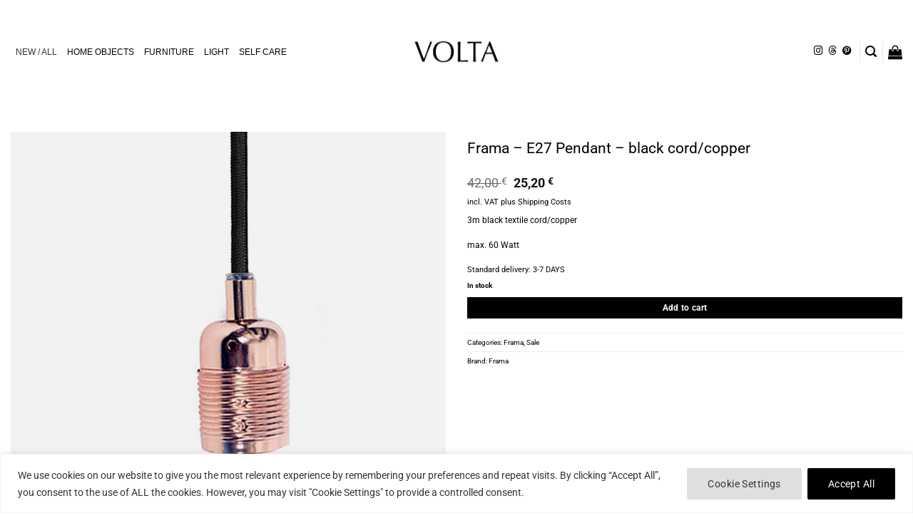

--- FILE ---
content_type: text/html; charset=UTF-8
request_url: https://voltavienna.com/shop/frama-e27-pendant-black-cordcopper/
body_size: 45433
content:
<!DOCTYPE html>
<html lang="en-US" class="loading-site no-js">
<head>
	<meta charset="UTF-8" />
	<link rel="profile" href="http://gmpg.org/xfn/11" />
	<link rel="pingback" href="https://voltavienna.com/xmlrpc.php" />

	<script>(function(html){html.className = html.className.replace(/\bno-js\b/,'js')})(document.documentElement);</script>
<meta name='robots' content='index, follow, max-image-preview:large, max-snippet:-1, max-video-preview:-1' />
	<style>img:is([sizes="auto" i], [sizes^="auto," i]) { contain-intrinsic-size: 3000px 1500px }</style>
	<meta name="viewport" content="width=device-width, initial-scale=1" />
	<!-- This site is optimized with the Yoast SEO Premium plugin v26.7 (Yoast SEO v26.8) - https://yoast.com/product/yoast-seo-premium-wordpress/ -->
	<title>Frama - E27 Pendant – black cord/copper &#8211; VOLTA</title>
	<meta name="description" content="VOLTA Contemporary Design Store &#8211; Frama - E27 Pendant – black cord/copper Frama, Sale" />
	<link rel="canonical" href="https://voltavienna.com/shop/frama-e27-pendant-black-cordcopper/" />
	<meta property="og:locale" content="en_US" />
	<meta property="og:type" content="product" />
	<meta property="og:title" content="Frama - E27 Pendant – black cord/copper" />
	<meta property="og:description" content="3m black textile cord/copper max. 60 Watt" />
	<meta property="og:url" content="https://voltavienna.com/shop/frama-e27-pendant-black-cordcopper/" />
	<meta property="og:site_name" content="VOLTA" />
	<meta property="article:modified_time" content="2026-01-05T16:50:24+00:00" />
	<meta property="og:image" content="https://voltavienna.com/wp-content/uploads/2014/10/volta_frama_e27_blackcopper.jpg" />
	<meta property="og:image:width" content="650" />
	<meta property="og:image:height" content="896" />
	<meta property="og:image:type" content="image/jpeg" />
	<meta name="twitter:card" content="summary_large_image" />
	<meta name="twitter:label1" content="Price" />
	<meta name="twitter:data1" content="25,20&nbsp;&euro;" />
	<meta name="twitter:label2" content="Availability" />
	<meta name="twitter:data2" content="In stock" />
	<script type="application/ld+json" class="yoast-schema-graph">{"@context":"https://schema.org","@graph":[{"@type":["WebPage","ItemPage"],"@id":"https://voltavienna.com/shop/frama-e27-pendant-black-cordcopper/","url":"https://voltavienna.com/shop/frama-e27-pendant-black-cordcopper/","name":"Frama - E27 Pendant – black cord/copper &#8211; VOLTA","isPartOf":{"@id":"https://voltavienna.com/#website"},"primaryImageOfPage":{"@id":"https://voltavienna.com/shop/frama-e27-pendant-black-cordcopper/#primaryimage"},"image":{"@id":"https://voltavienna.com/shop/frama-e27-pendant-black-cordcopper/#primaryimage"},"thumbnailUrl":"https://voltavienna.com/wp-content/uploads/2014/10/volta_frama_e27_blackcopper.jpg","description":"VOLTA Contemporary Design Store &#8211; Frama - E27 Pendant – black cord/copper Frama, Sale","breadcrumb":{"@id":"https://voltavienna.com/shop/frama-e27-pendant-black-cordcopper/#breadcrumb"},"inLanguage":"en-US","potentialAction":{"@type":"BuyAction","target":"https://voltavienna.com/shop/frama-e27-pendant-black-cordcopper/"}},{"@type":"ImageObject","inLanguage":"en-US","@id":"https://voltavienna.com/shop/frama-e27-pendant-black-cordcopper/#primaryimage","url":"https://voltavienna.com/wp-content/uploads/2014/10/volta_frama_e27_blackcopper.jpg","contentUrl":"https://voltavienna.com/wp-content/uploads/2014/10/volta_frama_e27_blackcopper.jpg","width":650,"height":896,"caption":"Frama &#8211; E27 Pendant – black cord/copper"},{"@type":"BreadcrumbList","@id":"https://voltavienna.com/shop/frama-e27-pendant-black-cordcopper/#breadcrumb","itemListElement":[{"@type":"ListItem","position":1,"name":"Home","item":"https://voltavienna.com/"},{"@type":"ListItem","position":2,"name":"Shop","item":"https://voltavienna.com/shop/"},{"@type":"ListItem","position":3,"name":"Frama &#8211; E27 Pendant – black cord/copper"}]},{"@type":"WebSite","@id":"https://voltavienna.com/#website","url":"https://voltavienna.com/","name":"VOLTA Vienna","description":"Contemporary Design Store","potentialAction":[{"@type":"SearchAction","target":{"@type":"EntryPoint","urlTemplate":"https://voltavienna.com/?s={search_term_string}"},"query-input":{"@type":"PropertyValueSpecification","valueRequired":true,"valueName":"search_term_string"}}],"inLanguage":"en-US"}]}</script>
	<meta property="product:price:amount" content="25.20" />
	<meta property="product:price:currency" content="EUR" />
	<meta property="og:availability" content="instock" />
	<meta property="product:availability" content="instock" />
	<meta property="product:retailer_item_id" content="162189" />
	<meta property="product:condition" content="new" />
	<!-- / Yoast SEO Premium plugin. -->


<link rel='prefetch' href='https://voltavienna.com/wp-content/themes/flatsome/assets/js/flatsome.js?ver=e2eddd6c228105dac048' />
<link rel='prefetch' href='https://voltavienna.com/wp-content/themes/flatsome/assets/js/chunk.slider.js?ver=3.20.4' />
<link rel='prefetch' href='https://voltavienna.com/wp-content/themes/flatsome/assets/js/chunk.popups.js?ver=3.20.4' />
<link rel='prefetch' href='https://voltavienna.com/wp-content/themes/flatsome/assets/js/chunk.tooltips.js?ver=3.20.4' />
<link rel='prefetch' href='https://voltavienna.com/wp-content/themes/flatsome/assets/js/woocommerce.js?ver=1c9be63d628ff7c3ff4c' />
<style id='wp-block-library-inline-css' type='text/css'>
:root{--wp-admin-theme-color:#007cba;--wp-admin-theme-color--rgb:0,124,186;--wp-admin-theme-color-darker-10:#006ba1;--wp-admin-theme-color-darker-10--rgb:0,107,161;--wp-admin-theme-color-darker-20:#005a87;--wp-admin-theme-color-darker-20--rgb:0,90,135;--wp-admin-border-width-focus:2px;--wp-block-synced-color:#7a00df;--wp-block-synced-color--rgb:122,0,223;--wp-bound-block-color:var(--wp-block-synced-color)}@media (min-resolution:192dpi){:root{--wp-admin-border-width-focus:1.5px}}.wp-element-button{cursor:pointer}:root{--wp--preset--font-size--normal:16px;--wp--preset--font-size--huge:42px}:root .has-very-light-gray-background-color{background-color:#eee}:root .has-very-dark-gray-background-color{background-color:#313131}:root .has-very-light-gray-color{color:#eee}:root .has-very-dark-gray-color{color:#313131}:root .has-vivid-green-cyan-to-vivid-cyan-blue-gradient-background{background:linear-gradient(135deg,#00d084,#0693e3)}:root .has-purple-crush-gradient-background{background:linear-gradient(135deg,#34e2e4,#4721fb 50%,#ab1dfe)}:root .has-hazy-dawn-gradient-background{background:linear-gradient(135deg,#faaca8,#dad0ec)}:root .has-subdued-olive-gradient-background{background:linear-gradient(135deg,#fafae1,#67a671)}:root .has-atomic-cream-gradient-background{background:linear-gradient(135deg,#fdd79a,#004a59)}:root .has-nightshade-gradient-background{background:linear-gradient(135deg,#330968,#31cdcf)}:root .has-midnight-gradient-background{background:linear-gradient(135deg,#020381,#2874fc)}.has-regular-font-size{font-size:1em}.has-larger-font-size{font-size:2.625em}.has-normal-font-size{font-size:var(--wp--preset--font-size--normal)}.has-huge-font-size{font-size:var(--wp--preset--font-size--huge)}.has-text-align-center{text-align:center}.has-text-align-left{text-align:left}.has-text-align-right{text-align:right}#end-resizable-editor-section{display:none}.aligncenter{clear:both}.items-justified-left{justify-content:flex-start}.items-justified-center{justify-content:center}.items-justified-right{justify-content:flex-end}.items-justified-space-between{justify-content:space-between}.screen-reader-text{border:0;clip-path:inset(50%);height:1px;margin:-1px;overflow:hidden;padding:0;position:absolute;width:1px;word-wrap:normal!important}.screen-reader-text:focus{background-color:#ddd;clip-path:none;color:#444;display:block;font-size:1em;height:auto;left:5px;line-height:normal;padding:15px 23px 14px;text-decoration:none;top:5px;width:auto;z-index:100000}html :where(.has-border-color){border-style:solid}html :where([style*=border-top-color]){border-top-style:solid}html :where([style*=border-right-color]){border-right-style:solid}html :where([style*=border-bottom-color]){border-bottom-style:solid}html :where([style*=border-left-color]){border-left-style:solid}html :where([style*=border-width]){border-style:solid}html :where([style*=border-top-width]){border-top-style:solid}html :where([style*=border-right-width]){border-right-style:solid}html :where([style*=border-bottom-width]){border-bottom-style:solid}html :where([style*=border-left-width]){border-left-style:solid}html :where(img[class*=wp-image-]){height:auto;max-width:100%}:where(figure){margin:0 0 1em}html :where(.is-position-sticky){--wp-admin--admin-bar--position-offset:var(--wp-admin--admin-bar--height,0px)}@media screen and (max-width:600px){html :where(.is-position-sticky){--wp-admin--admin-bar--position-offset:0px}}
</style>
<link rel='stylesheet' id='contact-form-7-css' href='https://voltavienna.com/wp-content/plugins/contact-form-7/includes/css/styles.css?ver=6.1.4' type='text/css' media='all' />
<style id='woocommerce-inline-inline-css' type='text/css'>
.woocommerce form .form-row .required { visibility: visible; }
</style>
<link rel='stylesheet' id='megamenu-css' href='https://voltavienna.com/wp-content/uploads/maxmegamenu/style.css?ver=688770' type='text/css' media='all' />
<link rel='stylesheet' id='dashicons-css' href='https://voltavienna.com/wp-includes/css/dashicons.min.css?ver=9a7f47003c526ad006ccec75d8ccbd9a' type='text/css' media='all' />
<link rel='stylesheet' id='gateway-css' href='https://voltavienna.com/wp-content/plugins/woocommerce-paypal-payments/modules/ppcp-button/assets/css/gateway.css?ver=3.3.2' type='text/css' media='all' />
<link rel='stylesheet' id='wc-sc-product-page-gift-form-css' href='https://voltavienna.com/wp-content/plugins/woocommerce-smart-coupons/assets/css/product-page-gift-form.min.css?ver=9.68.0' type='text/css' media='all' />
<link rel='stylesheet' id='wppopups-base-css' href='https://voltavienna.com/wp-content/plugins/wp-popups-lite/src/assets/css/wppopups-base.css?ver=2.2.0.3' type='text/css' media='all' />
<link rel='stylesheet' id='brands-styles-css' href='https://voltavienna.com/wp-content/plugins/woocommerce/assets/css/brands.css?ver=10.4.3' type='text/css' media='all' />
<link rel='stylesheet' id='flexible-shipping-free-shipping-css' href='https://voltavienna.com/wp-content/plugins/flexible-shipping/assets/dist/css/free-shipping.css?ver=6.5.3.2' type='text/css' media='all' />
<link rel='stylesheet' id='wc-pb-checkout-blocks-css' href='https://voltavienna.com/wp-content/plugins/woocommerce-product-bundles/assets/css/frontend/checkout-blocks.css?ver=8.5.5' type='text/css' media='all' />
<link rel='stylesheet' id='woocommerce-gzd-layout-css' href='https://voltavienna.com/wp-content/plugins/woocommerce-germanized/build/static/layout-styles.css?ver=3.20.5' type='text/css' media='all' />
<style id='woocommerce-gzd-layout-inline-css' type='text/css'>
.woocommerce-checkout .shop_table { background-color: #ffffff; } .product p.deposit-packaging-type { font-size: 1.2em !important; }
</style>
<link rel='stylesheet' id='wc-bundle-style-css' href='https://voltavienna.com/wp-content/plugins/woocommerce-product-bundles/assets/css/frontend/woocommerce.css?ver=8.5.5' type='text/css' media='all' />
<link rel='stylesheet' id='flatsome-main-css' href='https://voltavienna.com/wp-content/themes/flatsome/assets/css/flatsome.css?ver=3.20.4' type='text/css' media='all' />
<style id='flatsome-main-inline-css' type='text/css'>
@font-face {
				font-family: "fl-icons";
				font-display: block;
				src: url(https://voltavienna.com/wp-content/themes/flatsome/assets/css/icons/fl-icons.eot?v=3.20.4);
				src:
					url(https://voltavienna.com/wp-content/themes/flatsome/assets/css/icons/fl-icons.eot#iefix?v=3.20.4) format("embedded-opentype"),
					url(https://voltavienna.com/wp-content/themes/flatsome/assets/css/icons/fl-icons.woff2?v=3.20.4) format("woff2"),
					url(https://voltavienna.com/wp-content/themes/flatsome/assets/css/icons/fl-icons.ttf?v=3.20.4) format("truetype"),
					url(https://voltavienna.com/wp-content/themes/flatsome/assets/css/icons/fl-icons.woff?v=3.20.4) format("woff"),
					url(https://voltavienna.com/wp-content/themes/flatsome/assets/css/icons/fl-icons.svg?v=3.20.4#fl-icons) format("svg");
			}
</style>
<link rel='stylesheet' id='flatsome-shop-css' href='https://voltavienna.com/wp-content/themes/flatsome/assets/css/flatsome-shop.css?ver=3.20.4' type='text/css' media='all' />
<link rel='stylesheet' id='flatsome-style-css' href='https://voltavienna.com/wp-content/themes/flatsome/style.css?ver=3.20.4' type='text/css' media='all' />
<link rel='stylesheet' id='wc-gzdp-theme-flatsome-css' href='https://voltavienna.com/wp-content/plugins/woocommerce-germanized-pro/build/static/wc-gzdp-theme-flatsome-styles.css?ver=4.2.16' type='text/css' media='all' />
<script type="text/template" id="tmpl-variation-template">
	<div class="woocommerce-variation-description">{{{ data.variation.variation_description }}}</div>
	<div class="woocommerce-variation-price">{{{ data.variation.price_html }}}</div>
	<div class="woocommerce-variation-availability">{{{ data.variation.availability_html }}}</div>
</script>
<script type="text/template" id="tmpl-unavailable-variation-template">
	<p role="alert">Sorry, this product is unavailable. Please choose a different combination.</p>
</script>
<script type="text/javascript" src="https://voltavienna.com/wp-includes/js/jquery/jquery.min.js?ver=3.7.1" id="jquery-core-js"></script>
<script type="text/javascript" id="cookie-law-info-js-extra">
/* <![CDATA[ */
var _ckyConfig = {"_ipData":[],"_assetsURL":"https:\/\/voltavienna.com\/wp-content\/plugins\/cookie-law-info\/lite\/frontend\/images\/","_publicURL":"https:\/\/voltavienna.com","_expiry":"365","_categories":[{"name":"Necessary","slug":"necessary","isNecessary":true,"ccpaDoNotSell":true,"cookies":[{"cookieID":"PHPSESSID","domain":"","provider":""},{"cookieID":"CookieLawInfoConsent","domain":"","provider":""},{"cookieID":"cookielawinfo-checkbox-advertisement","domain":"","provider":""},{"cookieID":"__stripe_mid","domain":"","provider":""},{"cookieID":"__stripe_sid","domain":"","provider":""},{"cookieID":"cookielawinfo-checkbox-performance","domain":"","provider":""},{"cookieID":"cookielawinfo-checkbox-analytics","domain":"","provider":""},{"cookieID":"cookielawinfo-checkbox-others","domain":"","provider":""},{"cookieID":"cookielawinfo-checkbox-functional","domain":"","provider":""},{"cookieID":"viewed_cookie_policy","domain":"","provider":""},{"cookieID":"cookielawinfo-checkbox-necessary","domain":"","provider":""}],"active":true,"defaultConsent":{"gdpr":true,"ccpa":true}},{"name":"Functional","slug":"functional","isNecessary":false,"ccpaDoNotSell":true,"cookies":[],"active":true,"defaultConsent":{"gdpr":false,"ccpa":false}},{"name":"Performance","slug":"performance","isNecessary":false,"ccpaDoNotSell":true,"cookies":[],"active":true,"defaultConsent":{"gdpr":false,"ccpa":false}},{"name":"Analytics","slug":"analytics","isNecessary":false,"ccpaDoNotSell":true,"cookies":[{"cookieID":"CONSENT","domain":"","provider":""}],"active":true,"defaultConsent":{"gdpr":false,"ccpa":false}},{"name":"Advertisement","slug":"advertisement","isNecessary":false,"ccpaDoNotSell":true,"cookies":[{"cookieID":"_fbp","domain":"","provider":""},{"cookieID":"fr","domain":"","provider":""},{"cookieID":"NID","domain":"","provider":""}],"active":true,"defaultConsent":{"gdpr":false,"ccpa":false}},{"name":"Others","slug":"others","isNecessary":false,"ccpaDoNotSell":true,"cookies":[{"cookieID":"m","domain":"","provider":""},{"cookieID":"wp_woocommerce_session_bc9e7c53d75befb22df630f9d20226af","domain":"","provider":""}],"active":true,"defaultConsent":{"gdpr":false,"ccpa":false}}],"_activeLaw":"gdpr","_rootDomain":"","_block":"1","_showBanner":"1","_bannerConfig":{"settings":{"type":"banner","preferenceCenterType":"popup","position":"bottom","applicableLaw":"gdpr"},"behaviours":{"reloadBannerOnAccept":false,"loadAnalyticsByDefault":false,"animations":{"onLoad":"animate","onHide":"sticky"}},"config":{"revisitConsent":{"status":false,"tag":"revisit-consent","position":"bottom-right","meta":{"url":"#"},"styles":{"background-color":"#0056A7"},"elements":{"title":{"type":"text","tag":"revisit-consent-title","status":true,"styles":{"color":"#0056a7"}}}},"preferenceCenter":{"toggle":{"status":true,"tag":"detail-category-toggle","type":"toggle","states":{"active":{"styles":{"background-color":"#1863DC"}},"inactive":{"styles":{"background-color":"#D0D5D2"}}}}},"categoryPreview":{"status":false,"toggle":{"status":true,"tag":"detail-category-preview-toggle","type":"toggle","states":{"active":{"styles":{"background-color":"#1863DC"}},"inactive":{"styles":{"background-color":"#D0D5D2"}}}}},"videoPlaceholder":{"status":true,"styles":{"background-color":"#000000","border-color":"#000000","color":"#ffffff"}},"readMore":{"status":false,"tag":"readmore-button","type":"link","meta":{"noFollow":true,"newTab":true},"styles":{"color":"#444","background-color":"transparent","border-color":"transparent"}},"showMore":{"status":true,"tag":"show-desc-button","type":"button","styles":{"color":"#1863DC"}},"showLess":{"status":true,"tag":"hide-desc-button","type":"button","styles":{"color":"#1863DC"}},"alwaysActive":{"status":true,"tag":"always-active","styles":{"color":"#008000"}},"manualLinks":{"status":true,"tag":"manual-links","type":"link","styles":{"color":"#1863DC"}},"auditTable":{"status":true},"optOption":{"status":true,"toggle":{"status":true,"tag":"optout-option-toggle","type":"toggle","states":{"active":{"styles":{"background-color":"#1863dc"}},"inactive":{"styles":{"background-color":"#FFFFFF"}}}}}}},"_version":"3.3.9.1","_logConsent":"1","_tags":[{"tag":"accept-button","styles":{"color":"#fff","background-color":"#000000","border-color":"#000000"}},{"tag":"reject-button","styles":{"color":"#333333","background-color":"#000000","border-color":"#000000"}},{"tag":"settings-button","styles":{"color":"#333333","background-color":"#dedfe0","border-color":"#dedfe0"}},{"tag":"readmore-button","styles":{"color":"#444","background-color":"transparent","border-color":"transparent"}},{"tag":"donotsell-button","styles":{"color":"#333333","background-color":"","border-color":""}},{"tag":"show-desc-button","styles":{"color":"#1863DC"}},{"tag":"hide-desc-button","styles":{"color":"#1863DC"}},{"tag":"cky-always-active","styles":[]},{"tag":"cky-link","styles":[]},{"tag":"accept-button","styles":{"color":"#fff","background-color":"#000000","border-color":"#000000"}},{"tag":"revisit-consent","styles":{"background-color":"#0056A7"}}],"_shortCodes":[{"key":"cky_readmore","content":"<a href=\"https:\/\/voltavienna.com\/data-security\/\" class=\"cky-policy\" aria-label=\"Read More\" target=\"_blank\" rel=\"noopener\" data-cky-tag=\"readmore-button\">Read More<\/a>","tag":"readmore-button","status":false,"attributes":{"rel":"nofollow","target":"_blank"}},{"key":"cky_show_desc","content":"<button class=\"cky-show-desc-btn\" data-cky-tag=\"show-desc-button\" aria-label=\"Show more\">Show more<\/button>","tag":"show-desc-button","status":true,"attributes":[]},{"key":"cky_hide_desc","content":"<button class=\"cky-show-desc-btn\" data-cky-tag=\"hide-desc-button\" aria-label=\"Show less\">Show less<\/button>","tag":"hide-desc-button","status":true,"attributes":[]},{"key":"cky_optout_show_desc","content":"[cky_optout_show_desc]","tag":"optout-show-desc-button","status":true,"attributes":[]},{"key":"cky_optout_hide_desc","content":"[cky_optout_hide_desc]","tag":"optout-hide-desc-button","status":true,"attributes":[]},{"key":"cky_category_toggle_label","content":"[cky_{{status}}_category_label] [cky_preference_{{category_slug}}_title]","tag":"","status":true,"attributes":[]},{"key":"cky_enable_category_label","content":"Enable","tag":"","status":true,"attributes":[]},{"key":"cky_disable_category_label","content":"Disable","tag":"","status":true,"attributes":[]},{"key":"cky_video_placeholder","content":"<div class=\"video-placeholder-normal\" data-cky-tag=\"video-placeholder\" id=\"[UNIQUEID]\"><p class=\"video-placeholder-text-normal\" data-cky-tag=\"placeholder-title\">Please accept cookies to access this content<\/p><\/div>","tag":"","status":true,"attributes":[]},{"key":"cky_enable_optout_label","content":"Enable","tag":"","status":true,"attributes":[]},{"key":"cky_disable_optout_label","content":"Disable","tag":"","status":true,"attributes":[]},{"key":"cky_optout_toggle_label","content":"[cky_{{status}}_optout_label] [cky_optout_option_title]","tag":"","status":true,"attributes":[]},{"key":"cky_optout_option_title","content":"Do Not Sell or Share My Personal Information","tag":"","status":true,"attributes":[]},{"key":"cky_optout_close_label","content":"Close","tag":"","status":true,"attributes":[]},{"key":"cky_preference_close_label","content":"Close","tag":"","status":true,"attributes":[]}],"_rtl":"","_language":"en","_providersToBlock":[]};
var _ckyStyles = {"css":".cky-overlay{background: #000000; opacity: 0.4; position: fixed; top: 0; left: 0; width: 100%; height: 100%; z-index: 99999999;}.cky-hide{display: none;}.cky-btn-revisit-wrapper{display: flex; align-items: center; justify-content: center; background: #0056a7; width: 45px; height: 45px; border-radius: 50%; position: fixed; z-index: 999999; cursor: pointer;}.cky-revisit-bottom-left{bottom: 15px; left: 15px;}.cky-revisit-bottom-right{bottom: 15px; right: 15px;}.cky-btn-revisit-wrapper .cky-btn-revisit{display: flex; align-items: center; justify-content: center; background: none; border: none; cursor: pointer; position: relative; margin: 0; padding: 0;}.cky-btn-revisit-wrapper .cky-btn-revisit img{max-width: fit-content; margin: 0; height: 30px; width: 30px;}.cky-revisit-bottom-left:hover::before{content: attr(data-tooltip); position: absolute; background: #4e4b66; color: #ffffff; left: calc(100% + 7px); font-size: 12px; line-height: 16px; width: max-content; padding: 4px 8px; border-radius: 4px;}.cky-revisit-bottom-left:hover::after{position: absolute; content: \"\"; border: 5px solid transparent; left: calc(100% + 2px); border-left-width: 0; border-right-color: #4e4b66;}.cky-revisit-bottom-right:hover::before{content: attr(data-tooltip); position: absolute; background: #4e4b66; color: #ffffff; right: calc(100% + 7px); font-size: 12px; line-height: 16px; width: max-content; padding: 4px 8px; border-radius: 4px;}.cky-revisit-bottom-right:hover::after{position: absolute; content: \"\"; border: 5px solid transparent; right: calc(100% + 2px); border-right-width: 0; border-left-color: #4e4b66;}.cky-revisit-hide{display: none;}.cky-consent-container{position: fixed; width: 100%; box-sizing: border-box; z-index: 9999999;}.cky-consent-container .cky-consent-bar{background: #ffffff; border: 1px solid; padding: 16.5px 24px; box-shadow: 0 -1px 10px 0 #acabab4d;}.cky-banner-bottom{bottom: 0; left: 0;}.cky-banner-top{top: 0; left: 0;}.cky-custom-brand-logo-wrapper .cky-custom-brand-logo{width: 100px; height: auto; margin: 0 0 12px 0;}.cky-notice .cky-title{color: #212121; font-weight: 700; font-size: 18px; line-height: 24px; margin: 0 0 12px 0;}.cky-notice-group{display: flex; justify-content: space-between; align-items: center; font-size: 14px; line-height: 24px; font-weight: 400;}.cky-notice-des *,.cky-preference-content-wrapper *,.cky-accordion-header-des *,.cky-gpc-wrapper .cky-gpc-desc *{font-size: 14px;}.cky-notice-des{color: #212121; font-size: 14px; line-height: 24px; font-weight: 400;}.cky-notice-des img{height: 25px; width: 25px;}.cky-consent-bar .cky-notice-des p,.cky-gpc-wrapper .cky-gpc-desc p,.cky-preference-body-wrapper .cky-preference-content-wrapper p,.cky-accordion-header-wrapper .cky-accordion-header-des p,.cky-cookie-des-table li div:last-child p{color: inherit; margin-top: 0; overflow-wrap: break-word;}.cky-notice-des P:last-child,.cky-preference-content-wrapper p:last-child,.cky-cookie-des-table li div:last-child p:last-child,.cky-gpc-wrapper .cky-gpc-desc p:last-child{margin-bottom: 0;}.cky-notice-des a.cky-policy,.cky-notice-des button.cky-policy{font-size: 14px; color: #1863dc; white-space: nowrap; cursor: pointer; background: transparent; border: 1px solid; text-decoration: underline;}.cky-notice-des button.cky-policy{padding: 0;}.cky-notice-des a.cky-policy:focus-visible,.cky-notice-des button.cky-policy:focus-visible,.cky-preference-content-wrapper .cky-show-desc-btn:focus-visible,.cky-accordion-header .cky-accordion-btn:focus-visible,.cky-preference-header .cky-btn-close:focus-visible,.cky-switch input[type=\"checkbox\"]:focus-visible,.cky-footer-wrapper a:focus-visible,.cky-btn:focus-visible{outline: 2px solid #1863dc; outline-offset: 2px;}.cky-btn:focus:not(:focus-visible),.cky-accordion-header .cky-accordion-btn:focus:not(:focus-visible),.cky-preference-content-wrapper .cky-show-desc-btn:focus:not(:focus-visible),.cky-btn-revisit-wrapper .cky-btn-revisit:focus:not(:focus-visible),.cky-preference-header .cky-btn-close:focus:not(:focus-visible),.cky-consent-bar .cky-banner-btn-close:focus:not(:focus-visible){outline: 0;}button.cky-show-desc-btn:not(:hover):not(:active){color: #1863dc; background: transparent;}button.cky-accordion-btn:not(:hover):not(:active),button.cky-banner-btn-close:not(:hover):not(:active),button.cky-btn-close:not(:hover):not(:active),button.cky-btn-revisit:not(:hover):not(:active){background: transparent;}.cky-consent-bar button:hover,.cky-modal.cky-modal-open button:hover,.cky-consent-bar button:focus,.cky-modal.cky-modal-open button:focus{text-decoration: none;}.cky-notice-btn-wrapper{display: flex; justify-content: center; align-items: center; margin-left: 15px;}.cky-notice-btn-wrapper .cky-btn{text-shadow: none; box-shadow: none;}.cky-btn{font-size: 14px; font-family: inherit; line-height: 24px; padding: 8px 27px; font-weight: 500; margin: 0 8px 0 0; border-radius: 2px; white-space: nowrap; cursor: pointer; text-align: center; text-transform: none; min-height: 0;}.cky-btn:hover{opacity: 0.8;}.cky-btn-customize{color: #1863dc; background: transparent; border: 2px solid #1863dc;}.cky-btn-reject{color: #1863dc; background: transparent; border: 2px solid #1863dc;}.cky-btn-accept{background: #1863dc; color: #ffffff; border: 2px solid #1863dc;}.cky-btn:last-child{margin-right: 0;}@media (max-width: 768px){.cky-notice-group{display: block;}.cky-notice-btn-wrapper{margin-left: 0;}.cky-notice-btn-wrapper .cky-btn{flex: auto; max-width: 100%; margin-top: 10px; white-space: unset;}}@media (max-width: 576px){.cky-notice-btn-wrapper{flex-direction: column;}.cky-custom-brand-logo-wrapper, .cky-notice .cky-title, .cky-notice-des, .cky-notice-btn-wrapper{padding: 0 28px;}.cky-consent-container .cky-consent-bar{padding: 16.5px 0;}.cky-notice-des{max-height: 40vh; overflow-y: scroll;}.cky-notice-btn-wrapper .cky-btn{width: 100%; padding: 8px; margin-right: 0;}.cky-notice-btn-wrapper .cky-btn-accept{order: 1;}.cky-notice-btn-wrapper .cky-btn-reject{order: 3;}.cky-notice-btn-wrapper .cky-btn-customize{order: 2;}}@media (max-height: 480px){.cky-consent-container{max-height: 100vh;overflow-y: scroll}.cky-notice-des{max-height: unset;overflow-y: unset}.cky-preference-center{height: 100vh;overflow: auto !important}.cky-preference-center .cky-preference-body-wrapper{overflow: unset}}@media (max-width: 425px){.cky-custom-brand-logo-wrapper, .cky-notice .cky-title, .cky-notice-des, .cky-notice-btn-wrapper{padding: 0 24px;}.cky-notice-btn-wrapper{flex-direction: column;}.cky-btn{width: 100%; margin: 10px 0 0 0;}.cky-notice-btn-wrapper .cky-btn-customize{order: 2;}.cky-notice-btn-wrapper .cky-btn-reject{order: 3;}.cky-notice-btn-wrapper .cky-btn-accept{order: 1; margin-top: 16px;}}@media (max-width: 352px){.cky-notice .cky-title{font-size: 16px;}.cky-notice-des *{font-size: 12px;}.cky-notice-des, .cky-btn{font-size: 12px;}}.cky-modal.cky-modal-open{display: flex; visibility: visible; -webkit-transform: translate(-50%, -50%); -moz-transform: translate(-50%, -50%); -ms-transform: translate(-50%, -50%); -o-transform: translate(-50%, -50%); transform: translate(-50%, -50%); top: 50%; left: 50%; transition: all 1s ease;}.cky-modal{box-shadow: 0 32px 68px rgba(0, 0, 0, 0.3); margin: 0 auto; position: fixed; max-width: 100%; background: #ffffff; top: 50%; box-sizing: border-box; border-radius: 6px; z-index: 999999999; color: #212121; -webkit-transform: translate(-50%, 100%); -moz-transform: translate(-50%, 100%); -ms-transform: translate(-50%, 100%); -o-transform: translate(-50%, 100%); transform: translate(-50%, 100%); visibility: hidden; transition: all 0s ease;}.cky-preference-center{max-height: 79vh; overflow: hidden; width: 845px; overflow: hidden; flex: 1 1 0; display: flex; flex-direction: column; border-radius: 6px;}.cky-preference-header{display: flex; align-items: center; justify-content: space-between; padding: 22px 24px; border-bottom: 1px solid;}.cky-preference-header .cky-preference-title{font-size: 18px; font-weight: 700; line-height: 24px;}.cky-preference-header .cky-btn-close{margin: 0; cursor: pointer; vertical-align: middle; padding: 0; background: none; border: none; width: 24px; height: 24px; min-height: 0; line-height: 0; text-shadow: none; box-shadow: none;}.cky-preference-header .cky-btn-close img{margin: 0; height: 10px; width: 10px;}.cky-preference-body-wrapper{padding: 0 24px; flex: 1; overflow: auto; box-sizing: border-box;}.cky-preference-content-wrapper,.cky-gpc-wrapper .cky-gpc-desc{font-size: 14px; line-height: 24px; font-weight: 400; padding: 12px 0;}.cky-preference-content-wrapper{border-bottom: 1px solid;}.cky-preference-content-wrapper img{height: 25px; width: 25px;}.cky-preference-content-wrapper .cky-show-desc-btn{font-size: 14px; font-family: inherit; color: #1863dc; text-decoration: none; line-height: 24px; padding: 0; margin: 0; white-space: nowrap; cursor: pointer; background: transparent; border-color: transparent; text-transform: none; min-height: 0; text-shadow: none; box-shadow: none;}.cky-accordion-wrapper{margin-bottom: 10px;}.cky-accordion{border-bottom: 1px solid;}.cky-accordion:last-child{border-bottom: none;}.cky-accordion .cky-accordion-item{display: flex; margin-top: 10px;}.cky-accordion .cky-accordion-body{display: none;}.cky-accordion.cky-accordion-active .cky-accordion-body{display: block; padding: 0 22px; margin-bottom: 16px;}.cky-accordion-header-wrapper{cursor: pointer; width: 100%;}.cky-accordion-item .cky-accordion-header{display: flex; justify-content: space-between; align-items: center;}.cky-accordion-header .cky-accordion-btn{font-size: 16px; font-family: inherit; color: #212121; line-height: 24px; background: none; border: none; font-weight: 700; padding: 0; margin: 0; cursor: pointer; text-transform: none; min-height: 0; text-shadow: none; box-shadow: none;}.cky-accordion-header .cky-always-active{color: #008000; font-weight: 600; line-height: 24px; font-size: 14px;}.cky-accordion-header-des{font-size: 14px; line-height: 24px; margin: 10px 0 16px 0;}.cky-accordion-chevron{margin-right: 22px; position: relative; cursor: pointer;}.cky-accordion-chevron-hide{display: none;}.cky-accordion .cky-accordion-chevron i::before{content: \"\"; position: absolute; border-right: 1.4px solid; border-bottom: 1.4px solid; border-color: inherit; height: 6px; width: 6px; -webkit-transform: rotate(-45deg); -moz-transform: rotate(-45deg); -ms-transform: rotate(-45deg); -o-transform: rotate(-45deg); transform: rotate(-45deg); transition: all 0.2s ease-in-out; top: 8px;}.cky-accordion.cky-accordion-active .cky-accordion-chevron i::before{-webkit-transform: rotate(45deg); -moz-transform: rotate(45deg); -ms-transform: rotate(45deg); -o-transform: rotate(45deg); transform: rotate(45deg);}.cky-audit-table{background: #f4f4f4; border-radius: 6px;}.cky-audit-table .cky-empty-cookies-text{color: inherit; font-size: 12px; line-height: 24px; margin: 0; padding: 10px;}.cky-audit-table .cky-cookie-des-table{font-size: 12px; line-height: 24px; font-weight: normal; padding: 15px 10px; border-bottom: 1px solid; border-bottom-color: inherit; margin: 0;}.cky-audit-table .cky-cookie-des-table:last-child{border-bottom: none;}.cky-audit-table .cky-cookie-des-table li{list-style-type: none; display: flex; padding: 3px 0;}.cky-audit-table .cky-cookie-des-table li:first-child{padding-top: 0;}.cky-cookie-des-table li div:first-child{width: 100px; font-weight: 600; word-break: break-word; word-wrap: break-word;}.cky-cookie-des-table li div:last-child{flex: 1; word-break: break-word; word-wrap: break-word; margin-left: 8px;}.cky-footer-shadow{display: block; width: 100%; height: 40px; background: linear-gradient(180deg, rgba(255, 255, 255, 0) 0%, #ffffff 100%); position: absolute; bottom: calc(100% - 1px);}.cky-footer-wrapper{position: relative;}.cky-prefrence-btn-wrapper{display: flex; flex-wrap: wrap; align-items: center; justify-content: center; padding: 22px 24px; border-top: 1px solid;}.cky-prefrence-btn-wrapper .cky-btn{flex: auto; max-width: 100%; text-shadow: none; box-shadow: none;}.cky-btn-preferences{color: #1863dc; background: transparent; border: 2px solid #1863dc;}.cky-preference-header,.cky-preference-body-wrapper,.cky-preference-content-wrapper,.cky-accordion-wrapper,.cky-accordion,.cky-accordion-wrapper,.cky-footer-wrapper,.cky-prefrence-btn-wrapper{border-color: inherit;}@media (max-width: 845px){.cky-modal{max-width: calc(100% - 16px);}}@media (max-width: 576px){.cky-modal{max-width: 100%;}.cky-preference-center{max-height: 100vh;}.cky-prefrence-btn-wrapper{flex-direction: column;}.cky-accordion.cky-accordion-active .cky-accordion-body{padding-right: 0;}.cky-prefrence-btn-wrapper .cky-btn{width: 100%; margin: 10px 0 0 0;}.cky-prefrence-btn-wrapper .cky-btn-reject{order: 3;}.cky-prefrence-btn-wrapper .cky-btn-accept{order: 1; margin-top: 0;}.cky-prefrence-btn-wrapper .cky-btn-preferences{order: 2;}}@media (max-width: 425px){.cky-accordion-chevron{margin-right: 15px;}.cky-notice-btn-wrapper{margin-top: 0;}.cky-accordion.cky-accordion-active .cky-accordion-body{padding: 0 15px;}}@media (max-width: 352px){.cky-preference-header .cky-preference-title{font-size: 16px;}.cky-preference-header{padding: 16px 24px;}.cky-preference-content-wrapper *, .cky-accordion-header-des *{font-size: 12px;}.cky-preference-content-wrapper, .cky-preference-content-wrapper .cky-show-more, .cky-accordion-header .cky-always-active, .cky-accordion-header-des, .cky-preference-content-wrapper .cky-show-desc-btn, .cky-notice-des a.cky-policy{font-size: 12px;}.cky-accordion-header .cky-accordion-btn{font-size: 14px;}}.cky-switch{display: flex;}.cky-switch input[type=\"checkbox\"]{position: relative; width: 44px; height: 24px; margin: 0; background: #d0d5d2; -webkit-appearance: none; border-radius: 50px; cursor: pointer; outline: 0; border: none; top: 0;}.cky-switch input[type=\"checkbox\"]:checked{background: #1863dc;}.cky-switch input[type=\"checkbox\"]:before{position: absolute; content: \"\"; height: 20px; width: 20px; left: 2px; bottom: 2px; border-radius: 50%; background-color: white; -webkit-transition: 0.4s; transition: 0.4s; margin: 0;}.cky-switch input[type=\"checkbox\"]:after{display: none;}.cky-switch input[type=\"checkbox\"]:checked:before{-webkit-transform: translateX(20px); -ms-transform: translateX(20px); transform: translateX(20px);}@media (max-width: 425px){.cky-switch input[type=\"checkbox\"]{width: 38px; height: 21px;}.cky-switch input[type=\"checkbox\"]:before{height: 17px; width: 17px;}.cky-switch input[type=\"checkbox\"]:checked:before{-webkit-transform: translateX(17px); -ms-transform: translateX(17px); transform: translateX(17px);}}.cky-consent-bar .cky-banner-btn-close{position: absolute; right: 9px; top: 5px; background: none; border: none; cursor: pointer; padding: 0; margin: 0; min-height: 0; line-height: 0; height: 24px; width: 24px; text-shadow: none; box-shadow: none;}.cky-consent-bar .cky-banner-btn-close img{height: 9px; width: 9px; margin: 0;}.cky-notice-btn-wrapper .cky-btn-do-not-sell{font-size: 14px; line-height: 24px; padding: 6px 0; margin: 0; font-weight: 500; background: none; border-radius: 2px; border: none; cursor: pointer; text-align: left; color: #1863dc; background: transparent; border-color: transparent; box-shadow: none; text-shadow: none;}.cky-consent-bar .cky-banner-btn-close:focus-visible,.cky-notice-btn-wrapper .cky-btn-do-not-sell:focus-visible,.cky-opt-out-btn-wrapper .cky-btn:focus-visible,.cky-opt-out-checkbox-wrapper input[type=\"checkbox\"].cky-opt-out-checkbox:focus-visible{outline: 2px solid #1863dc; outline-offset: 2px;}@media (max-width: 768px){.cky-notice-btn-wrapper{margin-left: 0; margin-top: 10px; justify-content: left;}.cky-notice-btn-wrapper .cky-btn-do-not-sell{padding: 0;}}@media (max-width: 352px){.cky-notice-btn-wrapper .cky-btn-do-not-sell, .cky-notice-des a.cky-policy{font-size: 12px;}}.cky-opt-out-wrapper{padding: 12px 0;}.cky-opt-out-wrapper .cky-opt-out-checkbox-wrapper{display: flex; align-items: center;}.cky-opt-out-checkbox-wrapper .cky-opt-out-checkbox-label{font-size: 16px; font-weight: 700; line-height: 24px; margin: 0 0 0 12px; cursor: pointer;}.cky-opt-out-checkbox-wrapper input[type=\"checkbox\"].cky-opt-out-checkbox{background-color: #ffffff; border: 1px solid black; width: 20px; height: 18.5px; margin: 0; -webkit-appearance: none; position: relative; display: flex; align-items: center; justify-content: center; border-radius: 2px; cursor: pointer;}.cky-opt-out-checkbox-wrapper input[type=\"checkbox\"].cky-opt-out-checkbox:checked{background-color: #1863dc; border: none;}.cky-opt-out-checkbox-wrapper input[type=\"checkbox\"].cky-opt-out-checkbox:checked::after{left: 6px; bottom: 4px; width: 7px; height: 13px; border: solid #ffffff; border-width: 0 3px 3px 0; border-radius: 2px; -webkit-transform: rotate(45deg); -ms-transform: rotate(45deg); transform: rotate(45deg); content: \"\"; position: absolute; box-sizing: border-box;}.cky-opt-out-checkbox-wrapper.cky-disabled .cky-opt-out-checkbox-label,.cky-opt-out-checkbox-wrapper.cky-disabled input[type=\"checkbox\"].cky-opt-out-checkbox{cursor: no-drop;}.cky-gpc-wrapper{margin: 0 0 0 32px;}.cky-footer-wrapper .cky-opt-out-btn-wrapper{display: flex; flex-wrap: wrap; align-items: center; justify-content: center; padding: 22px 24px;}.cky-opt-out-btn-wrapper .cky-btn{flex: auto; max-width: 100%; text-shadow: none; box-shadow: none;}.cky-opt-out-btn-wrapper .cky-btn-cancel{border: 1px solid #dedfe0; background: transparent; color: #858585;}.cky-opt-out-btn-wrapper .cky-btn-confirm{background: #1863dc; color: #ffffff; border: 1px solid #1863dc;}@media (max-width: 352px){.cky-opt-out-checkbox-wrapper .cky-opt-out-checkbox-label{font-size: 14px;}.cky-gpc-wrapper .cky-gpc-desc, .cky-gpc-wrapper .cky-gpc-desc *{font-size: 12px;}.cky-opt-out-checkbox-wrapper input[type=\"checkbox\"].cky-opt-out-checkbox{width: 16px; height: 16px;}.cky-opt-out-checkbox-wrapper input[type=\"checkbox\"].cky-opt-out-checkbox:checked::after{left: 5px; bottom: 4px; width: 3px; height: 9px;}.cky-gpc-wrapper{margin: 0 0 0 28px;}}.video-placeholder-youtube{background-size: 100% 100%; background-position: center; background-repeat: no-repeat; background-color: #b2b0b059; position: relative; display: flex; align-items: center; justify-content: center; max-width: 100%;}.video-placeholder-text-youtube{text-align: center; align-items: center; padding: 10px 16px; background-color: #000000cc; color: #ffffff; border: 1px solid; border-radius: 2px; cursor: pointer;}.video-placeholder-normal{background-image: url(\"\/wp-content\/plugins\/cookie-law-info\/lite\/frontend\/images\/placeholder.svg\"); background-size: 80px; background-position: center; background-repeat: no-repeat; background-color: #b2b0b059; position: relative; display: flex; align-items: flex-end; justify-content: center; max-width: 100%;}.video-placeholder-text-normal{align-items: center; padding: 10px 16px; text-align: center; border: 1px solid; border-radius: 2px; cursor: pointer;}.cky-rtl{direction: rtl; text-align: right;}.cky-rtl .cky-banner-btn-close{left: 9px; right: auto;}.cky-rtl .cky-notice-btn-wrapper .cky-btn:last-child{margin-right: 8px;}.cky-rtl .cky-notice-btn-wrapper .cky-btn:first-child{margin-right: 0;}.cky-rtl .cky-notice-btn-wrapper{margin-left: 0; margin-right: 15px;}.cky-rtl .cky-prefrence-btn-wrapper .cky-btn{margin-right: 8px;}.cky-rtl .cky-prefrence-btn-wrapper .cky-btn:first-child{margin-right: 0;}.cky-rtl .cky-accordion .cky-accordion-chevron i::before{border: none; border-left: 1.4px solid; border-top: 1.4px solid; left: 12px;}.cky-rtl .cky-accordion.cky-accordion-active .cky-accordion-chevron i::before{-webkit-transform: rotate(-135deg); -moz-transform: rotate(-135deg); -ms-transform: rotate(-135deg); -o-transform: rotate(-135deg); transform: rotate(-135deg);}@media (max-width: 768px){.cky-rtl .cky-notice-btn-wrapper{margin-right: 0;}}@media (max-width: 576px){.cky-rtl .cky-notice-btn-wrapper .cky-btn:last-child{margin-right: 0;}.cky-rtl .cky-prefrence-btn-wrapper .cky-btn{margin-right: 0;}.cky-rtl .cky-accordion.cky-accordion-active .cky-accordion-body{padding: 0 22px 0 0;}}@media (max-width: 425px){.cky-rtl .cky-accordion.cky-accordion-active .cky-accordion-body{padding: 0 15px 0 0;}}.cky-rtl .cky-opt-out-btn-wrapper .cky-btn{margin-right: 12px;}.cky-rtl .cky-opt-out-btn-wrapper .cky-btn:first-child{margin-right: 0;}.cky-rtl .cky-opt-out-checkbox-wrapper .cky-opt-out-checkbox-label{margin: 0 12px 0 0;}"};
/* ]]> */
</script>
<script type="text/javascript" src="https://voltavienna.com/wp-content/plugins/cookie-law-info/lite/frontend/js/script.min.js?ver=3.3.9.1" id="cookie-law-info-js"></script>
<script type="text/javascript" src="https://voltavienna.com/wp-content/plugins/woocommerce/assets/js/jquery-blockui/jquery.blockUI.min.js?ver=2.7.0-wc.10.4.3" id="wc-jquery-blockui-js" data-wp-strategy="defer"></script>
<script type="text/javascript" id="wc-add-to-cart-js-extra">
/* <![CDATA[ */
var wc_add_to_cart_params = {"ajax_url":"\/wp-admin\/admin-ajax.php","wc_ajax_url":"\/?wc-ajax=%%endpoint%%","i18n_view_cart":"View cart","cart_url":"https:\/\/voltavienna.com\/cart\/","is_cart":"","cart_redirect_after_add":"no"};
/* ]]> */
</script>
<script type="text/javascript" src="https://voltavienna.com/wp-content/plugins/woocommerce/assets/js/frontend/add-to-cart.min.js?ver=10.4.3" id="wc-add-to-cart-js" defer="defer" data-wp-strategy="defer"></script>
<script type="text/javascript" id="wc-single-product-js-extra">
/* <![CDATA[ */
var wc_single_product_params = {"i18n_required_rating_text":"Please select a rating","i18n_rating_options":["1 of 5 stars","2 of 5 stars","3 of 5 stars","4 of 5 stars","5 of 5 stars"],"i18n_product_gallery_trigger_text":"View full-screen image gallery","review_rating_required":"yes","flexslider":{"rtl":false,"animation":"slide","smoothHeight":true,"directionNav":false,"controlNav":"thumbnails","slideshow":false,"animationSpeed":500,"animationLoop":false,"allowOneSlide":false},"zoom_enabled":"","zoom_options":[],"photoswipe_enabled":"","photoswipe_options":{"shareEl":false,"closeOnScroll":false,"history":false,"hideAnimationDuration":0,"showAnimationDuration":0},"flexslider_enabled":""};
/* ]]> */
</script>
<script type="text/javascript" src="https://voltavienna.com/wp-content/plugins/woocommerce/assets/js/frontend/single-product.min.js?ver=10.4.3" id="wc-single-product-js" data-wp-strategy="defer"></script>
<script type="text/javascript" src="https://voltavienna.com/wp-content/plugins/woocommerce/assets/js/js-cookie/js.cookie.min.js?ver=2.1.4-wc.10.4.3" id="wc-js-cookie-js" data-wp-strategy="defer"></script>
<script type="text/javascript" id="wc-gzd-unit-price-observer-queue-js-extra">
/* <![CDATA[ */
var wc_gzd_unit_price_observer_queue_params = {"ajax_url":"\/wp-admin\/admin-ajax.php","wc_ajax_url":"\/?wc-ajax=%%endpoint%%","refresh_unit_price_nonce":"ef51a56fb3"};
/* ]]> */
</script>
<script type="text/javascript" src="https://voltavienna.com/wp-content/plugins/woocommerce-germanized/build/static/unit-price-observer-queue.js?ver=3.20.5" id="wc-gzd-unit-price-observer-queue-js" data-wp-strategy="defer"></script>
<script type="text/javascript" src="https://voltavienna.com/wp-content/plugins/woocommerce/assets/js/accounting/accounting.min.js?ver=0.4.2" id="wc-accounting-js"></script>
<script type="text/javascript" src="https://voltavienna.com/wp-includes/js/underscore.min.js?ver=1.13.7" id="underscore-js"></script>
<script type="text/javascript" id="wp-util-js-extra">
/* <![CDATA[ */
var _wpUtilSettings = {"ajax":{"url":"\/wp-admin\/admin-ajax.php"}};
/* ]]> */
</script>
<script type="text/javascript" src="https://voltavienna.com/wp-includes/js/wp-util.min.js?ver=9a7f47003c526ad006ccec75d8ccbd9a" id="wp-util-js"></script>
<script type="text/javascript" id="wc-add-to-cart-variation-js-extra">
/* <![CDATA[ */
var wc_add_to_cart_variation_params = {"wc_ajax_url":"\/?wc-ajax=%%endpoint%%","i18n_no_matching_variations_text":"Sorry, no products matched your selection. Please choose a different combination.","i18n_make_a_selection_text":"Please select some product options before adding this product to your cart.","i18n_unavailable_text":"Sorry, this product is unavailable. Please choose a different combination.","i18n_reset_alert_text":"Your selection has been reset. Please select some product options before adding this product to your cart."};
/* ]]> */
</script>
<script type="text/javascript" src="https://voltavienna.com/wp-content/plugins/woocommerce/assets/js/frontend/add-to-cart-variation.min.js?ver=10.4.3" id="wc-add-to-cart-variation-js" data-wp-strategy="defer"></script>
<script type="text/javascript" id="wc-gzd-add-to-cart-variation-js-extra">
/* <![CDATA[ */
var wc_gzd_add_to_cart_variation_params = {"wrapper":".product","price_selector":"p.price","replace_price":"1"};
/* ]]> */
</script>
<script type="text/javascript" src="https://voltavienna.com/wp-content/plugins/woocommerce-germanized/build/static/add-to-cart-variation.js?ver=3.20.5" id="wc-gzd-add-to-cart-variation-js" data-wp-strategy="defer"></script>
<link rel='shortlink' href='https://voltavienna.com/?p=2189' />
<style id="cky-style-inline">[data-cky-tag]{visibility:hidden;}</style>	<noscript><style>.woocommerce-product-gallery{ opacity: 1 !important; }</style></noscript>
	<link rel="icon" href="https://voltavienna.com/wp-content/uploads/2021/03/favicon-32x32-1.png" sizes="32x32" />
<link rel="icon" href="https://voltavienna.com/wp-content/uploads/2021/03/favicon-32x32-1.png" sizes="192x192" />
<link rel="apple-touch-icon" href="https://voltavienna.com/wp-content/uploads/2021/03/favicon-32x32-1.png" />
<meta name="msapplication-TileImage" content="https://voltavienna.com/wp-content/uploads/2021/03/favicon-32x32-1.png" />
<style id="custom-css" type="text/css">:root {--primary-color: #000000;--fs-color-primary: #000000;--fs-color-secondary: #000000;--fs-color-success: #000000;--fs-color-alert: #c4c4c4;--fs-color-base: #000000;--fs-experimental-link-color: #000000;--fs-experimental-link-color-hover: #000000;}.tooltipster-base {--tooltip-color: #fff;--tooltip-bg-color: #000;}.off-canvas-right .mfp-content, .off-canvas-left .mfp-content {--drawer-width: 280px;}.off-canvas .mfp-content.off-canvas-cart {--drawer-width: 360px;}.container-width, .full-width .ubermenu-nav, .container, .row{max-width: 2530px}.row.row-collapse{max-width: 2500px}.row.row-small{max-width: 2522.5px}.row.row-large{max-width: 2560px}.sticky-add-to-cart--active, #wrapper,#main,#main.dark{background-color: #ffffff}.header-main{height: 145px}#logo img{max-height: 145px}#logo{width:130px;}#logo img{padding:4px 0;}.header-bottom{min-height: 10px}.header-top{min-height: 20px}.transparent .header-main{height: 145px}.transparent #logo img{max-height: 145px}.has-transparent + .page-title:first-of-type,.has-transparent + #main > .page-title,.has-transparent + #main > div > .page-title,.has-transparent + #main .page-header-wrapper:first-of-type .page-title{padding-top: 145px;}.transparent .header-wrapper{background-color: rgba(255,255,255,0)!important;}.transparent .top-divider{display: none;}.header.show-on-scroll,.stuck .header-main{height:61px!important}.stuck #logo img{max-height: 61px!important}.search-form{ width: 32%;}.header-bg-color {background-color: rgba(255,255,255,0.9)}.header-bottom {background-color: rgba(255,255,255,0)}.header-main .nav > li > a{line-height: 83px }@media (max-width: 549px) {.header-main{height: 97px}#logo img{max-height: 97px}}.main-menu-overlay{background-color: rgba(255,249,249,0)}.nav-dropdown{font-size:50%}.nav-dropdown-has-arrow li.has-dropdown:after{border-bottom-color: #ffffff;}.nav .nav-dropdown{background-color: #ffffff}.header-top{background-color:rgba(255,255,255,0.69)!important;}h1,h2,h3,h4,h5,h6,.heading-font{color: #000000;}body{font-size: 76%;}@media screen and (max-width: 549px){body{font-size: 76%;}}body{font-family: Roboto, sans-serif;}body {font-weight: 400;font-style: normal;}.nav > li > a {font-family: Roboto, sans-serif;}.mobile-sidebar-levels-2 .nav > li > ul > li > a {font-family: Roboto, sans-serif;}.nav > li > a,.mobile-sidebar-levels-2 .nav > li > ul > li > a {font-weight: 700;font-style: normal;}h1,h2,h3,h4,h5,h6,.heading-font, .off-canvas-center .nav-sidebar.nav-vertical > li > a{font-family: Roboto, sans-serif;}h1,h2,h3,h4,h5,h6,.heading-font,.banner h1,.banner h2 {font-weight: 400;font-style: normal;}.alt-font{font-family: Roboto, sans-serif;}.alt-font {font-weight: 400!important;font-style: normal!important;}.breadcrumbs{text-transform: none;}button,.button{text-transform: none;}.section-title span{text-transform: none;}h3.widget-title,span.widget-title{text-transform: none;}.header:not(.transparent) .top-bar-nav > li > a {color: #ffffff;}.header:not(.transparent) .top-bar-nav.nav > li > a:hover,.header:not(.transparent) .top-bar-nav.nav > li.active > a,.header:not(.transparent) .top-bar-nav.nav > li.current > a,.header:not(.transparent) .top-bar-nav.nav > li > a.active,.header:not(.transparent) .top-bar-nav.nav > li > a.current{color: #ffffff;}.top-bar-nav.nav-line-bottom > li > a:before,.top-bar-nav.nav-line-grow > li > a:before,.top-bar-nav.nav-line > li > a:before,.top-bar-nav.nav-box > li > a:hover,.top-bar-nav.nav-box > li.active > a,.top-bar-nav.nav-pills > li > a:hover,.top-bar-nav.nav-pills > li.active > a{color:#FFF!important;background-color: #ffffff;}.header:not(.transparent) .header-nav-main.nav > li > a {color: #000000;}.header:not(.transparent) .header-nav-main.nav > li > a:hover,.header:not(.transparent) .header-nav-main.nav > li.active > a,.header:not(.transparent) .header-nav-main.nav > li.current > a,.header:not(.transparent) .header-nav-main.nav > li > a.active,.header:not(.transparent) .header-nav-main.nav > li > a.current{color: #000000;}.header-nav-main.nav-line-bottom > li > a:before,.header-nav-main.nav-line-grow > li > a:before,.header-nav-main.nav-line > li > a:before,.header-nav-main.nav-box > li > a:hover,.header-nav-main.nav-box > li.active > a,.header-nav-main.nav-pills > li > a:hover,.header-nav-main.nav-pills > li.active > a{color:#FFF!important;background-color: #000000;}.header:not(.transparent) .header-bottom-nav.nav > li > a{color: #000000;}.header:not(.transparent) .header-bottom-nav.nav > li > a:hover,.header:not(.transparent) .header-bottom-nav.nav > li.active > a,.header:not(.transparent) .header-bottom-nav.nav > li.current > a,.header:not(.transparent) .header-bottom-nav.nav > li > a.active,.header:not(.transparent) .header-bottom-nav.nav > li > a.current{color: #000000;}.header-bottom-nav.nav-line-bottom > li > a:before,.header-bottom-nav.nav-line-grow > li > a:before,.header-bottom-nav.nav-line > li > a:before,.header-bottom-nav.nav-box > li > a:hover,.header-bottom-nav.nav-box > li.active > a,.header-bottom-nav.nav-pills > li > a:hover,.header-bottom-nav.nav-pills > li.active > a{color:#FFF!important;background-color: #000000;}.widget:where(:not(.widget_shopping_cart)) a{color: #000000;}.widget:where(:not(.widget_shopping_cart)) a:hover{color: #000000;}.widget .tagcloud a:hover{border-color: #000000; background-color: #000000;}.is-divider{background-color: rgba(240,240,240,0);}.shop-page-title.featured-title .title-overlay{background-color: #ffffff;}.current .breadcrumb-step, [data-icon-label]:after, .button#place_order,.button.checkout,.checkout-button,.single_add_to_cart_button.button, .sticky-add-to-cart-select-options-button{background-color: #000000!important }.has-equal-box-heights .box-image {padding-top: 132%;}.badge-inner.on-sale{background-color: #ffffff}.badge-inner.new-bubble{background-color: #adadb2}input[type='submit'], input[type="button"], button:not(.icon), .button:not(.icon){border-radius: 1!important}@media screen and (min-width: 550px){.products .box-vertical .box-image{min-width: 1024px!important;width: 1024px!important;}}.header-main .social-icons,.header-main .cart-icon strong,.header-main .menu-title,.header-main .header-button > .button.is-outline,.header-main .nav > li > a > i:not(.icon-angle-down){color: #000000!important;}.header-main .header-button > .button.is-outline,.header-main .cart-icon strong:after,.header-main .cart-icon strong{border-color: #000000!important;}.header-main .header-button > .button:not(.is-outline){background-color: #000000!important;}.header-main .current-dropdown .cart-icon strong,.header-main .header-button > .button:hover,.header-main .header-button > .button:hover i,.header-main .header-button > .button:hover span{color:#FFF!important;}.header-main .menu-title:hover,.header-main .social-icons a:hover,.header-main .header-button > .button.is-outline:hover,.header-main .nav > li > a:hover > i:not(.icon-angle-down){color: #000000!important;}.header-main .current-dropdown .cart-icon strong,.header-main .header-button > .button:hover{background-color: #000000!important;}.header-main .current-dropdown .cart-icon strong:after,.header-main .current-dropdown .cart-icon strong,.header-main .header-button > .button:hover{border-color: #000000!important;}.footer-1{background-color: #ffffff}.footer-2{background-color: #faf9f6}.absolute-footer, html{background-color: #ffffff}button[name='update_cart'] { display: none; }.header-vertical-menu__opener{height: 49px}.nav-vertical-fly-out > li + li {border-top-width: 1px; border-top-style: solid;}/* Custom CSS */nav.woocommerce-breadcrumb { display: none; }.product_meta .sku_wrapper {display: none;}.label-new.menu-item > a:after{content:"New";}.label-hot.menu-item > a:after{content:"Hot";}.label-sale.menu-item > a:after{content:"Sale";}.label-popular.menu-item > a:after{content:"Popular";}</style><style id="kirki-inline-styles">/* cyrillic-ext */
@font-face {
  font-family: 'Roboto';
  font-style: normal;
  font-weight: 400;
  font-stretch: 100%;
  font-display: swap;
  src: url(https://voltavienna.com/wp-content/fonts/roboto/KFO7CnqEu92Fr1ME7kSn66aGLdTylUAMa3GUBGEe.woff2) format('woff2');
  unicode-range: U+0460-052F, U+1C80-1C8A, U+20B4, U+2DE0-2DFF, U+A640-A69F, U+FE2E-FE2F;
}
/* cyrillic */
@font-face {
  font-family: 'Roboto';
  font-style: normal;
  font-weight: 400;
  font-stretch: 100%;
  font-display: swap;
  src: url(https://voltavienna.com/wp-content/fonts/roboto/KFO7CnqEu92Fr1ME7kSn66aGLdTylUAMa3iUBGEe.woff2) format('woff2');
  unicode-range: U+0301, U+0400-045F, U+0490-0491, U+04B0-04B1, U+2116;
}
/* greek-ext */
@font-face {
  font-family: 'Roboto';
  font-style: normal;
  font-weight: 400;
  font-stretch: 100%;
  font-display: swap;
  src: url(https://voltavienna.com/wp-content/fonts/roboto/KFO7CnqEu92Fr1ME7kSn66aGLdTylUAMa3CUBGEe.woff2) format('woff2');
  unicode-range: U+1F00-1FFF;
}
/* greek */
@font-face {
  font-family: 'Roboto';
  font-style: normal;
  font-weight: 400;
  font-stretch: 100%;
  font-display: swap;
  src: url(https://voltavienna.com/wp-content/fonts/roboto/KFO7CnqEu92Fr1ME7kSn66aGLdTylUAMa3-UBGEe.woff2) format('woff2');
  unicode-range: U+0370-0377, U+037A-037F, U+0384-038A, U+038C, U+038E-03A1, U+03A3-03FF;
}
/* math */
@font-face {
  font-family: 'Roboto';
  font-style: normal;
  font-weight: 400;
  font-stretch: 100%;
  font-display: swap;
  src: url(https://voltavienna.com/wp-content/fonts/roboto/KFO7CnqEu92Fr1ME7kSn66aGLdTylUAMawCUBGEe.woff2) format('woff2');
  unicode-range: U+0302-0303, U+0305, U+0307-0308, U+0310, U+0312, U+0315, U+031A, U+0326-0327, U+032C, U+032F-0330, U+0332-0333, U+0338, U+033A, U+0346, U+034D, U+0391-03A1, U+03A3-03A9, U+03B1-03C9, U+03D1, U+03D5-03D6, U+03F0-03F1, U+03F4-03F5, U+2016-2017, U+2034-2038, U+203C, U+2040, U+2043, U+2047, U+2050, U+2057, U+205F, U+2070-2071, U+2074-208E, U+2090-209C, U+20D0-20DC, U+20E1, U+20E5-20EF, U+2100-2112, U+2114-2115, U+2117-2121, U+2123-214F, U+2190, U+2192, U+2194-21AE, U+21B0-21E5, U+21F1-21F2, U+21F4-2211, U+2213-2214, U+2216-22FF, U+2308-230B, U+2310, U+2319, U+231C-2321, U+2336-237A, U+237C, U+2395, U+239B-23B7, U+23D0, U+23DC-23E1, U+2474-2475, U+25AF, U+25B3, U+25B7, U+25BD, U+25C1, U+25CA, U+25CC, U+25FB, U+266D-266F, U+27C0-27FF, U+2900-2AFF, U+2B0E-2B11, U+2B30-2B4C, U+2BFE, U+3030, U+FF5B, U+FF5D, U+1D400-1D7FF, U+1EE00-1EEFF;
}
/* symbols */
@font-face {
  font-family: 'Roboto';
  font-style: normal;
  font-weight: 400;
  font-stretch: 100%;
  font-display: swap;
  src: url(https://voltavienna.com/wp-content/fonts/roboto/KFO7CnqEu92Fr1ME7kSn66aGLdTylUAMaxKUBGEe.woff2) format('woff2');
  unicode-range: U+0001-000C, U+000E-001F, U+007F-009F, U+20DD-20E0, U+20E2-20E4, U+2150-218F, U+2190, U+2192, U+2194-2199, U+21AF, U+21E6-21F0, U+21F3, U+2218-2219, U+2299, U+22C4-22C6, U+2300-243F, U+2440-244A, U+2460-24FF, U+25A0-27BF, U+2800-28FF, U+2921-2922, U+2981, U+29BF, U+29EB, U+2B00-2BFF, U+4DC0-4DFF, U+FFF9-FFFB, U+10140-1018E, U+10190-1019C, U+101A0, U+101D0-101FD, U+102E0-102FB, U+10E60-10E7E, U+1D2C0-1D2D3, U+1D2E0-1D37F, U+1F000-1F0FF, U+1F100-1F1AD, U+1F1E6-1F1FF, U+1F30D-1F30F, U+1F315, U+1F31C, U+1F31E, U+1F320-1F32C, U+1F336, U+1F378, U+1F37D, U+1F382, U+1F393-1F39F, U+1F3A7-1F3A8, U+1F3AC-1F3AF, U+1F3C2, U+1F3C4-1F3C6, U+1F3CA-1F3CE, U+1F3D4-1F3E0, U+1F3ED, U+1F3F1-1F3F3, U+1F3F5-1F3F7, U+1F408, U+1F415, U+1F41F, U+1F426, U+1F43F, U+1F441-1F442, U+1F444, U+1F446-1F449, U+1F44C-1F44E, U+1F453, U+1F46A, U+1F47D, U+1F4A3, U+1F4B0, U+1F4B3, U+1F4B9, U+1F4BB, U+1F4BF, U+1F4C8-1F4CB, U+1F4D6, U+1F4DA, U+1F4DF, U+1F4E3-1F4E6, U+1F4EA-1F4ED, U+1F4F7, U+1F4F9-1F4FB, U+1F4FD-1F4FE, U+1F503, U+1F507-1F50B, U+1F50D, U+1F512-1F513, U+1F53E-1F54A, U+1F54F-1F5FA, U+1F610, U+1F650-1F67F, U+1F687, U+1F68D, U+1F691, U+1F694, U+1F698, U+1F6AD, U+1F6B2, U+1F6B9-1F6BA, U+1F6BC, U+1F6C6-1F6CF, U+1F6D3-1F6D7, U+1F6E0-1F6EA, U+1F6F0-1F6F3, U+1F6F7-1F6FC, U+1F700-1F7FF, U+1F800-1F80B, U+1F810-1F847, U+1F850-1F859, U+1F860-1F887, U+1F890-1F8AD, U+1F8B0-1F8BB, U+1F8C0-1F8C1, U+1F900-1F90B, U+1F93B, U+1F946, U+1F984, U+1F996, U+1F9E9, U+1FA00-1FA6F, U+1FA70-1FA7C, U+1FA80-1FA89, U+1FA8F-1FAC6, U+1FACE-1FADC, U+1FADF-1FAE9, U+1FAF0-1FAF8, U+1FB00-1FBFF;
}
/* vietnamese */
@font-face {
  font-family: 'Roboto';
  font-style: normal;
  font-weight: 400;
  font-stretch: 100%;
  font-display: swap;
  src: url(https://voltavienna.com/wp-content/fonts/roboto/KFO7CnqEu92Fr1ME7kSn66aGLdTylUAMa3OUBGEe.woff2) format('woff2');
  unicode-range: U+0102-0103, U+0110-0111, U+0128-0129, U+0168-0169, U+01A0-01A1, U+01AF-01B0, U+0300-0301, U+0303-0304, U+0308-0309, U+0323, U+0329, U+1EA0-1EF9, U+20AB;
}
/* latin-ext */
@font-face {
  font-family: 'Roboto';
  font-style: normal;
  font-weight: 400;
  font-stretch: 100%;
  font-display: swap;
  src: url(https://voltavienna.com/wp-content/fonts/roboto/KFO7CnqEu92Fr1ME7kSn66aGLdTylUAMa3KUBGEe.woff2) format('woff2');
  unicode-range: U+0100-02BA, U+02BD-02C5, U+02C7-02CC, U+02CE-02D7, U+02DD-02FF, U+0304, U+0308, U+0329, U+1D00-1DBF, U+1E00-1E9F, U+1EF2-1EFF, U+2020, U+20A0-20AB, U+20AD-20C0, U+2113, U+2C60-2C7F, U+A720-A7FF;
}
/* latin */
@font-face {
  font-family: 'Roboto';
  font-style: normal;
  font-weight: 400;
  font-stretch: 100%;
  font-display: swap;
  src: url(https://voltavienna.com/wp-content/fonts/roboto/KFO7CnqEu92Fr1ME7kSn66aGLdTylUAMa3yUBA.woff2) format('woff2');
  unicode-range: U+0000-00FF, U+0131, U+0152-0153, U+02BB-02BC, U+02C6, U+02DA, U+02DC, U+0304, U+0308, U+0329, U+2000-206F, U+20AC, U+2122, U+2191, U+2193, U+2212, U+2215, U+FEFF, U+FFFD;
}
/* cyrillic-ext */
@font-face {
  font-family: 'Roboto';
  font-style: normal;
  font-weight: 700;
  font-stretch: 100%;
  font-display: swap;
  src: url(https://voltavienna.com/wp-content/fonts/roboto/KFO7CnqEu92Fr1ME7kSn66aGLdTylUAMa3GUBGEe.woff2) format('woff2');
  unicode-range: U+0460-052F, U+1C80-1C8A, U+20B4, U+2DE0-2DFF, U+A640-A69F, U+FE2E-FE2F;
}
/* cyrillic */
@font-face {
  font-family: 'Roboto';
  font-style: normal;
  font-weight: 700;
  font-stretch: 100%;
  font-display: swap;
  src: url(https://voltavienna.com/wp-content/fonts/roboto/KFO7CnqEu92Fr1ME7kSn66aGLdTylUAMa3iUBGEe.woff2) format('woff2');
  unicode-range: U+0301, U+0400-045F, U+0490-0491, U+04B0-04B1, U+2116;
}
/* greek-ext */
@font-face {
  font-family: 'Roboto';
  font-style: normal;
  font-weight: 700;
  font-stretch: 100%;
  font-display: swap;
  src: url(https://voltavienna.com/wp-content/fonts/roboto/KFO7CnqEu92Fr1ME7kSn66aGLdTylUAMa3CUBGEe.woff2) format('woff2');
  unicode-range: U+1F00-1FFF;
}
/* greek */
@font-face {
  font-family: 'Roboto';
  font-style: normal;
  font-weight: 700;
  font-stretch: 100%;
  font-display: swap;
  src: url(https://voltavienna.com/wp-content/fonts/roboto/KFO7CnqEu92Fr1ME7kSn66aGLdTylUAMa3-UBGEe.woff2) format('woff2');
  unicode-range: U+0370-0377, U+037A-037F, U+0384-038A, U+038C, U+038E-03A1, U+03A3-03FF;
}
/* math */
@font-face {
  font-family: 'Roboto';
  font-style: normal;
  font-weight: 700;
  font-stretch: 100%;
  font-display: swap;
  src: url(https://voltavienna.com/wp-content/fonts/roboto/KFO7CnqEu92Fr1ME7kSn66aGLdTylUAMawCUBGEe.woff2) format('woff2');
  unicode-range: U+0302-0303, U+0305, U+0307-0308, U+0310, U+0312, U+0315, U+031A, U+0326-0327, U+032C, U+032F-0330, U+0332-0333, U+0338, U+033A, U+0346, U+034D, U+0391-03A1, U+03A3-03A9, U+03B1-03C9, U+03D1, U+03D5-03D6, U+03F0-03F1, U+03F4-03F5, U+2016-2017, U+2034-2038, U+203C, U+2040, U+2043, U+2047, U+2050, U+2057, U+205F, U+2070-2071, U+2074-208E, U+2090-209C, U+20D0-20DC, U+20E1, U+20E5-20EF, U+2100-2112, U+2114-2115, U+2117-2121, U+2123-214F, U+2190, U+2192, U+2194-21AE, U+21B0-21E5, U+21F1-21F2, U+21F4-2211, U+2213-2214, U+2216-22FF, U+2308-230B, U+2310, U+2319, U+231C-2321, U+2336-237A, U+237C, U+2395, U+239B-23B7, U+23D0, U+23DC-23E1, U+2474-2475, U+25AF, U+25B3, U+25B7, U+25BD, U+25C1, U+25CA, U+25CC, U+25FB, U+266D-266F, U+27C0-27FF, U+2900-2AFF, U+2B0E-2B11, U+2B30-2B4C, U+2BFE, U+3030, U+FF5B, U+FF5D, U+1D400-1D7FF, U+1EE00-1EEFF;
}
/* symbols */
@font-face {
  font-family: 'Roboto';
  font-style: normal;
  font-weight: 700;
  font-stretch: 100%;
  font-display: swap;
  src: url(https://voltavienna.com/wp-content/fonts/roboto/KFO7CnqEu92Fr1ME7kSn66aGLdTylUAMaxKUBGEe.woff2) format('woff2');
  unicode-range: U+0001-000C, U+000E-001F, U+007F-009F, U+20DD-20E0, U+20E2-20E4, U+2150-218F, U+2190, U+2192, U+2194-2199, U+21AF, U+21E6-21F0, U+21F3, U+2218-2219, U+2299, U+22C4-22C6, U+2300-243F, U+2440-244A, U+2460-24FF, U+25A0-27BF, U+2800-28FF, U+2921-2922, U+2981, U+29BF, U+29EB, U+2B00-2BFF, U+4DC0-4DFF, U+FFF9-FFFB, U+10140-1018E, U+10190-1019C, U+101A0, U+101D0-101FD, U+102E0-102FB, U+10E60-10E7E, U+1D2C0-1D2D3, U+1D2E0-1D37F, U+1F000-1F0FF, U+1F100-1F1AD, U+1F1E6-1F1FF, U+1F30D-1F30F, U+1F315, U+1F31C, U+1F31E, U+1F320-1F32C, U+1F336, U+1F378, U+1F37D, U+1F382, U+1F393-1F39F, U+1F3A7-1F3A8, U+1F3AC-1F3AF, U+1F3C2, U+1F3C4-1F3C6, U+1F3CA-1F3CE, U+1F3D4-1F3E0, U+1F3ED, U+1F3F1-1F3F3, U+1F3F5-1F3F7, U+1F408, U+1F415, U+1F41F, U+1F426, U+1F43F, U+1F441-1F442, U+1F444, U+1F446-1F449, U+1F44C-1F44E, U+1F453, U+1F46A, U+1F47D, U+1F4A3, U+1F4B0, U+1F4B3, U+1F4B9, U+1F4BB, U+1F4BF, U+1F4C8-1F4CB, U+1F4D6, U+1F4DA, U+1F4DF, U+1F4E3-1F4E6, U+1F4EA-1F4ED, U+1F4F7, U+1F4F9-1F4FB, U+1F4FD-1F4FE, U+1F503, U+1F507-1F50B, U+1F50D, U+1F512-1F513, U+1F53E-1F54A, U+1F54F-1F5FA, U+1F610, U+1F650-1F67F, U+1F687, U+1F68D, U+1F691, U+1F694, U+1F698, U+1F6AD, U+1F6B2, U+1F6B9-1F6BA, U+1F6BC, U+1F6C6-1F6CF, U+1F6D3-1F6D7, U+1F6E0-1F6EA, U+1F6F0-1F6F3, U+1F6F7-1F6FC, U+1F700-1F7FF, U+1F800-1F80B, U+1F810-1F847, U+1F850-1F859, U+1F860-1F887, U+1F890-1F8AD, U+1F8B0-1F8BB, U+1F8C0-1F8C1, U+1F900-1F90B, U+1F93B, U+1F946, U+1F984, U+1F996, U+1F9E9, U+1FA00-1FA6F, U+1FA70-1FA7C, U+1FA80-1FA89, U+1FA8F-1FAC6, U+1FACE-1FADC, U+1FADF-1FAE9, U+1FAF0-1FAF8, U+1FB00-1FBFF;
}
/* vietnamese */
@font-face {
  font-family: 'Roboto';
  font-style: normal;
  font-weight: 700;
  font-stretch: 100%;
  font-display: swap;
  src: url(https://voltavienna.com/wp-content/fonts/roboto/KFO7CnqEu92Fr1ME7kSn66aGLdTylUAMa3OUBGEe.woff2) format('woff2');
  unicode-range: U+0102-0103, U+0110-0111, U+0128-0129, U+0168-0169, U+01A0-01A1, U+01AF-01B0, U+0300-0301, U+0303-0304, U+0308-0309, U+0323, U+0329, U+1EA0-1EF9, U+20AB;
}
/* latin-ext */
@font-face {
  font-family: 'Roboto';
  font-style: normal;
  font-weight: 700;
  font-stretch: 100%;
  font-display: swap;
  src: url(https://voltavienna.com/wp-content/fonts/roboto/KFO7CnqEu92Fr1ME7kSn66aGLdTylUAMa3KUBGEe.woff2) format('woff2');
  unicode-range: U+0100-02BA, U+02BD-02C5, U+02C7-02CC, U+02CE-02D7, U+02DD-02FF, U+0304, U+0308, U+0329, U+1D00-1DBF, U+1E00-1E9F, U+1EF2-1EFF, U+2020, U+20A0-20AB, U+20AD-20C0, U+2113, U+2C60-2C7F, U+A720-A7FF;
}
/* latin */
@font-face {
  font-family: 'Roboto';
  font-style: normal;
  font-weight: 700;
  font-stretch: 100%;
  font-display: swap;
  src: url(https://voltavienna.com/wp-content/fonts/roboto/KFO7CnqEu92Fr1ME7kSn66aGLdTylUAMa3yUBA.woff2) format('woff2');
  unicode-range: U+0000-00FF, U+0131, U+0152-0153, U+02BB-02BC, U+02C6, U+02DA, U+02DC, U+0304, U+0308, U+0329, U+2000-206F, U+20AC, U+2122, U+2191, U+2193, U+2212, U+2215, U+FEFF, U+FFFD;
}</style><style type="text/css">/** Mega Menu CSS: fs **/</style>
</head>

<body class="wp-singular product-template-default single single-product postid-2189 wp-theme-flatsome theme-flatsome woocommerce woocommerce-page woocommerce-no-js mega-menu-primary full-width">


<a class="skip-link screen-reader-text" href="#main">Skip to content</a>

<div id="wrapper">

	
	<header id="header" class="header has-sticky sticky-fade">
		<div class="header-wrapper">
			<div id="masthead" class="header-main show-logo-center">
      <div class="header-inner flex-row container logo-center medium-logo-center" role="navigation">

          <!-- Logo -->
          <div id="logo" class="flex-col logo">
            
<!-- Header logo -->
<a href="https://voltavienna.com/" title="VOLTA  - Contemporary Design Store" rel="home">
		<img width="1020" height="283" src="https://voltavienna.com/wp-content/uploads/2025/08/Logo_0925_OptimaVolta_Design-Store_Interior_Conceptstore_Vienna.png" class="header_logo header-logo" alt="VOLTA "/><img  width="1020" height="283" src="https://voltavienna.com/wp-content/uploads/2025/08/Logo_0925_OptimaVolta_Design-Store_Interior_Conceptstore_Vienna.png" class="header-logo-dark" alt="VOLTA "/></a>
          </div>

          <!-- Mobile Left Elements -->
          <div class="flex-col show-for-medium flex-left">
            <ul class="mobile-nav nav nav-left ">
              <li class="nav-icon has-icon">
			<a href="#" class="is-small" data-open="#main-menu" data-pos="left" data-bg="main-menu-overlay" role="button" aria-label="Menu" aria-controls="main-menu" aria-expanded="false" aria-haspopup="dialog" data-flatsome-role-button>
			<i class="icon-menu" aria-hidden="true"></i>					</a>
	</li>
            </ul>
          </div>

          <!-- Left Elements -->
          <div class="flex-col hide-for-medium flex-left
            ">
            <ul class="header-nav header-nav-main nav nav-left  nav-size-medium nav-spacing-xsmall" >
              <div id="mega-menu-wrap-primary" class="mega-menu-wrap"><div class="mega-menu-toggle"><div class="mega-toggle-blocks-left"></div><div class="mega-toggle-blocks-center"></div><div class="mega-toggle-blocks-right"><div class='mega-toggle-block mega-menu-toggle-animated-block mega-toggle-block-0' id='mega-toggle-block-0'><button aria-label="Toggle Menu" class="mega-toggle-animated mega-toggle-animated-slider" type="button" aria-expanded="false">
                  <span class="mega-toggle-animated-box">
                    <span class="mega-toggle-animated-inner"></span>
                  </span>
                </button></div></div></div><ul id="mega-menu-primary" class="mega-menu max-mega-menu mega-menu-horizontal mega-no-js" data-event="hover" data-effect="fade" data-effect-speed="400" data-effect-mobile="disabled" data-effect-speed-mobile="0" data-panel-width="body" data-mobile-force-width="body" data-second-click="go" data-document-click="collapse" data-vertical-behaviour="standard" data-breakpoint="768" data-unbind="true" data-mobile-state="collapse_all" data-mobile-direction="vertical" data-hover-intent-timeout="300" data-hover-intent-interval="100" data-overlay-desktop="false" data-overlay-mobile="false"><li class="mega-menu-item mega-menu-item-type-taxonomy mega-menu-item-object-product_cat mega-menu-megamenu mega-align-bottom-left mega-menu-megamenu mega-hide-arrow mega-menu-item-81114" id="mega-menu-item-81114"><a class="mega-menu-link" href="https://voltavienna.com/product-category/all/" tabindex="0">NEW / ALL</a></li><li class="mega-menu-item mega-menu-item-type-taxonomy mega-menu-item-object-product_cat mega-menu-megamenu mega-menu-item-has-children mega-align-bottom-left mega-menu-megamenu mega-hide-arrow mega-menu-item-81082" id="mega-menu-item-81082"><a class="mega-menu-link" href="https://voltavienna.com/product-category/home-objects/" aria-expanded="false" tabindex="0">HOME OBJECTS<span class="mega-indicator" aria-hidden="true"></span></a>
<ul class="mega-sub-menu">
<li class="mega-menu-item mega-menu-item-type-widget widget_custom_html mega-menu-column-standard mega-menu-columns-2-of-8 mega-menu-item-custom_html-3" style="--columns:8; --span:2" id="mega-menu-item-custom_html-3"><div class="textwidget custom-html-widget"><a href="https://voltavienna.com/product-category/tableware/">TABLEWARE</a>
<br><a href="https://voltavienna.com/product-category/kitchen/">KITCHEN</a>

</div></li><li class="mega-menu-item mega-menu-item-type-widget widget_custom_html mega-menu-column-standard mega-menu-columns-2-of-8 mega-menu-item-custom_html-4" style="--columns:8; --span:2" id="mega-menu-item-custom_html-4"><div class="textwidget custom-html-widget"><a href="https://voltavienna.com/product-category/candles-and-incenses">CANDLES AND HOME SCENTS</a>
<br><a href="https://voltavienna.com/product-category/stoneware/">STONEWARE</a></div></li><li class="mega-menu-item mega-menu-item-type-widget widget_custom_html mega-menu-column-standard mega-menu-columns-2-of-8 mega-menu-item-custom_html-5" style="--columns:8; --span:2" id="mega-menu-item-custom_html-5"><div class="textwidget custom-html-widget"><a href="https://voltavienna.com/product-category/stationery/">STATIONERY</a>
<br><a href="https://voltavienna.com/product-category/blankets-and-cushions/">BLANKETS AND CUSHIONS</a></div></li><li class="mega-menu-item mega-menu-item-type-widget widget_custom_html mega-menu-column-standard mega-menu-columns-2-of-8 mega-menu-item-custom_html-6" style="--columns:8; --span:2" id="mega-menu-item-custom_html-6"><div class="textwidget custom-html-widget"><a href="https://voltavienna.com/product-category/japanese-goods">JAPANESE GOODS</a>
<br>
<a href="https://voltavienna.com/product-category/books-and-magazines">MAGAZINES</a></div></li></ul>
</li><li class="mega-menu-item mega-menu-item-type-taxonomy mega-menu-item-object-product_cat mega-menu-megamenu mega-menu-item-has-children mega-align-bottom-left mega-menu-megamenu mega-hide-arrow mega-menu-item-81073" id="mega-menu-item-81073"><a class="mega-menu-link" href="https://voltavienna.com/product-category/furniture/" aria-expanded="false" tabindex="0">FURNITURE<span class="mega-indicator" aria-hidden="true"></span></a>
<ul class="mega-sub-menu">
<li class="mega-menu-item mega-menu-item-type-widget widget_text mega-menu-column-standard mega-menu-columns-1-of-8 mega-menu-item-text-35" style="--columns:8; --span:1" id="mega-menu-item-text-35">			<div class="textwidget"><p><strong>FREE SHIPPING<br />
</strong>FOR ALL <strong>FRAMA FURNITURE</strong> ORDERS <strong>TO AUSTRIA</strong>!</p>
</div>
		</li><li class="mega-menu-item mega-menu-item-type-widget widget_media_image mega-menu-column-standard mega-menu-columns-1-of-8 mega-menu-item-media_image-89" style="--columns:8; --span:1" id="mega-menu-item-media_image-89"><h4 class="mega-block-title">Outdoor</h4><a href="https://voltavienna.com/product-category/outdoor/?v=7d0db380a5b9"><img width="743" height="1024" src="https://voltavienna.com/wp-content/uploads/2022/03/Volta_Frama-Tasca-Chair_Outdoor_Paolo-Galgani9-743x1024.jpg" class="image wp-image-73419  attachment-medium size-medium" alt="" style="max-width: 100%; height: auto;" title="Outdoor" decoding="async" srcset="https://voltavienna.com/wp-content/uploads/2022/03/Volta_Frama-Tasca-Chair_Outdoor_Paolo-Galgani9-743x1024.jpg 743w, https://voltavienna.com/wp-content/uploads/2022/03/Volta_Frama-Tasca-Chair_Outdoor_Paolo-Galgani9-464x640.jpg 464w, https://voltavienna.com/wp-content/uploads/2022/03/Volta_Frama-Tasca-Chair_Outdoor_Paolo-Galgani9-768x1058.jpg 768w, https://voltavienna.com/wp-content/uploads/2022/03/Volta_Frama-Tasca-Chair_Outdoor_Paolo-Galgani9-1114x1536.jpg 1114w, https://voltavienna.com/wp-content/uploads/2022/03/Volta_Frama-Tasca-Chair_Outdoor_Paolo-Galgani9-1024x1411.jpg 1024w, https://voltavienna.com/wp-content/uploads/2022/03/Volta_Frama-Tasca-Chair_Outdoor_Paolo-Galgani9-1120x1544.jpg 1120w, https://voltavienna.com/wp-content/uploads/2022/03/Volta_Frama-Tasca-Chair_Outdoor_Paolo-Galgani9-1200x1654.jpg 1200w, https://voltavienna.com/wp-content/uploads/2022/03/Volta_Frama-Tasca-Chair_Outdoor_Paolo-Galgani9.jpg 1306w" sizes="(max-width: 743px) 100vw, 743px" /></a></li><li class="mega-menu-item mega-menu-item-type-widget widget_media_image mega-menu-column-standard mega-menu-columns-1-of-8 mega-menu-item-media_image-16" style="--columns:8; --span:1" id="mega-menu-item-media_image-16"><h4 class="mega-block-title">Seating</h4><a href="https://voltavienna.com/product-category/seating/"><img width="743" height="1024" src="https://voltavienna.com/wp-content/uploads/2021/03/volta_e15_Aswan_stool_walnut_textile_still4-743x1024.jpg" class="image wp-image-64030  attachment-medium size-medium" alt="e15 - Ferdinand Kramer - Aswan - Stool - Available in 4 variants" style="max-width: 100%; height: auto;" decoding="async" fetchpriority="high" srcset="https://voltavienna.com/wp-content/uploads/2021/03/volta_e15_Aswan_stool_walnut_textile_still4-743x1024.jpg 743w, https://voltavienna.com/wp-content/uploads/2021/03/volta_e15_Aswan_stool_walnut_textile_still4-1486x2048.jpg 1486w, https://voltavienna.com/wp-content/uploads/2021/03/volta_e15_Aswan_stool_walnut_textile_still4-464x640.jpg 464w, https://voltavienna.com/wp-content/uploads/2021/03/volta_e15_Aswan_stool_walnut_textile_still4-768x1059.jpg 768w, https://voltavienna.com/wp-content/uploads/2021/03/volta_e15_Aswan_stool_walnut_textile_still4-1114x1536.jpg 1114w, https://voltavienna.com/wp-content/uploads/2021/03/volta_e15_Aswan_stool_walnut_textile_still4-1024x1412.jpg 1024w, https://voltavienna.com/wp-content/uploads/2021/03/volta_e15_Aswan_stool_walnut_textile_still4-scaled-1857x2560.jpg 1856w, https://voltavienna.com/wp-content/uploads/2021/03/volta_e15_Aswan_stool_walnut_textile_still4-scaled.jpg 1857w" sizes="(max-width: 743px) 100vw, 743px" /></a></li><li class="mega-menu-item mega-menu-item-type-widget widget_media_image mega-menu-column-standard mega-menu-columns-1-of-8 mega-menu-item-media_image-17" style="--columns:8; --span:1" id="mega-menu-item-media_image-17"><h4 class="mega-block-title">Storage</h4><a href="https://voltavienna.com/product-category/storage/"><img width="743" height="1024" src="https://voltavienna.com/wp-content/uploads/2023/01/Volta_Frama_Library_Oak_Cabinet_L_context3-743x1024.jpg" class="image wp-image-81366  attachment-medium size-medium" alt="Frama - Shelf Library Cabinet - Natural Oak - Large" style="max-width: 100%; height: auto;" decoding="async" srcset="https://voltavienna.com/wp-content/uploads/2023/01/Volta_Frama_Library_Oak_Cabinet_L_context3-743x1024.jpg 743w, https://voltavienna.com/wp-content/uploads/2023/01/Volta_Frama_Library_Oak_Cabinet_L_context3-464x640.jpg 464w, https://voltavienna.com/wp-content/uploads/2023/01/Volta_Frama_Library_Oak_Cabinet_L_context3-768x1059.jpg 768w, https://voltavienna.com/wp-content/uploads/2023/01/Volta_Frama_Library_Oak_Cabinet_L_context3-1114x1536.jpg 1114w, https://voltavienna.com/wp-content/uploads/2023/01/Volta_Frama_Library_Oak_Cabinet_L_context3-1024x1412.jpg 1024w, https://voltavienna.com/wp-content/uploads/2023/01/Volta_Frama_Library_Oak_Cabinet_L_context3-1008x1390.jpg 1008w, https://voltavienna.com/wp-content/uploads/2023/01/Volta_Frama_Library_Oak_Cabinet_L_context3.jpg 1233w" sizes="(max-width: 743px) 100vw, 743px" /></a></li><li class="mega-menu-item mega-menu-item-type-widget widget_media_image mega-menu-column-standard mega-menu-columns-1-of-8 mega-menu-item-media_image-18" style="--columns:8; --span:1" id="mega-menu-item-media_image-18"><h4 class="mega-block-title">Tables</h4><a href="https://voltavienna.com/product-category/tables/"><img width="743" height="1024" src="https://voltavienna.com/wp-content/uploads/2021/10/Volta_Frama_Farmhouse-Pond-Sidetable3-743x1024.jpg" class="image wp-image-68774  attachment-medium size-medium" alt="" style="max-width: 100%; height: auto;" decoding="async" srcset="https://voltavienna.com/wp-content/uploads/2021/10/Volta_Frama_Farmhouse-Pond-Sidetable3-743x1024.jpg 743w, https://voltavienna.com/wp-content/uploads/2021/10/Volta_Frama_Farmhouse-Pond-Sidetable3-464x640.jpg 464w, https://voltavienna.com/wp-content/uploads/2021/10/Volta_Frama_Farmhouse-Pond-Sidetable3-768x1058.jpg 768w, https://voltavienna.com/wp-content/uploads/2021/10/Volta_Frama_Farmhouse-Pond-Sidetable3-1114x1536.jpg 1114w, https://voltavienna.com/wp-content/uploads/2021/10/Volta_Frama_Farmhouse-Pond-Sidetable3-1024x1411.jpg 1024w, https://voltavienna.com/wp-content/uploads/2021/10/Volta_Frama_Farmhouse-Pond-Sidetable3.jpg 1306w" sizes="(max-width: 743px) 100vw, 743px" /></a></li><li class="mega-menu-item mega-menu-item-type-widget widget_media_image mega-menu-column-standard mega-menu-columns-1-of-8 mega-menu-item-media_image-19" style="--columns:8; --span:1" id="mega-menu-item-media_image-19"><h4 class="mega-block-title">Bedding</h4><a href="https://voltavienna.com/product-category/bedding/"><img width="1857" height="2560" src="https://voltavienna.com/wp-content/uploads/2019/12/hierzberger-FRAMA-DAYBED-scaled.jpg" class="image wp-image-50473  attachment-full size-full" alt="hierzberger-FRAMA-DAYBED" style="max-width: 100%; height: auto;" decoding="async" srcset="https://voltavienna.com/wp-content/uploads/2019/12/hierzberger-FRAMA-DAYBED-scaled.jpg 1857w, https://voltavienna.com/wp-content/uploads/2019/12/hierzberger-FRAMA-DAYBED-743x1024.jpg 743w, https://voltavienna.com/wp-content/uploads/2019/12/hierzberger-FRAMA-DAYBED-1486x2048.jpg 1486w, https://voltavienna.com/wp-content/uploads/2019/12/hierzberger-FRAMA-DAYBED-464x640.jpg 464w, https://voltavienna.com/wp-content/uploads/2019/12/hierzberger-FRAMA-DAYBED-768x1059.jpg 768w, https://voltavienna.com/wp-content/uploads/2019/12/hierzberger-FRAMA-DAYBED-1114x1536.jpg 1114w, https://voltavienna.com/wp-content/uploads/2019/12/hierzberger-FRAMA-DAYBED-1024x1412.jpg 1024w, https://voltavienna.com/wp-content/uploads/2019/12/hierzberger-FRAMA-DAYBED-scaled-1008x1390-1008x1390.jpg 1008w, https://voltavienna.com/wp-content/uploads/2019/12/hierzberger-FRAMA-DAYBED-scaled-646x891.jpg 646w, https://voltavienna.com/wp-content/uploads/2019/12/hierzberger-FRAMA-DAYBED-scaled-500x689.jpg 500w" sizes="(max-width: 1857px) 100vw, 1857px" /></a></li><li class="mega-menu-item mega-menu-item-type-widget widget_media_image mega-menu-column-standard mega-menu-columns-1-of-8 mega-menu-item-media_image-21" style="--columns:8; --span:1" id="mega-menu-item-media_image-21"><h4 class="mega-block-title">Mirrors / Decoration</h4><a href="https://voltavienna.com/product-category/mirrors-and-decoration/"><img width="743" height="1024" src="https://voltavienna.com/wp-content/uploads/2018/09/Volta_Frama_CM-1-Mirror-Context6-743x1024.jpg" class="image wp-image-75747  attachment-medium size-medium" alt="Frama - CM 1 - Circle Mirror - Medium" style="max-width: 100%; height: auto;" decoding="async" srcset="https://voltavienna.com/wp-content/uploads/2018/09/Volta_Frama_CM-1-Mirror-Context6-743x1024.jpg 743w, https://voltavienna.com/wp-content/uploads/2018/09/Volta_Frama_CM-1-Mirror-Context6-464x640.jpg 464w, https://voltavienna.com/wp-content/uploads/2018/09/Volta_Frama_CM-1-Mirror-Context6-768x1059.jpg 768w, https://voltavienna.com/wp-content/uploads/2018/09/Volta_Frama_CM-1-Mirror-Context6-1114x1536.jpg 1114w, https://voltavienna.com/wp-content/uploads/2018/09/Volta_Frama_CM-1-Mirror-Context6-1024x1411.jpg 1024w, https://voltavienna.com/wp-content/uploads/2018/09/Volta_Frama_CM-1-Mirror-Context6.jpg 1451w" sizes="(max-width: 743px) 100vw, 743px" /></a></li><li class="mega-menu-item mega-menu-item-type-widget widget_media_image mega-menu-column-standard mega-menu-columns-1-of-8 mega-menu-item-media_image-78" style="--columns:8; --span:1" id="mega-menu-item-media_image-78"><h4 class="mega-block-title">Frama Rivet Series</h4><a href="https://voltavienna.com/product-category/rivet-series/?v=7d0db380a5b9"><img width="743" height="1024" src="https://voltavienna.com/wp-content/uploads/2019/12/Volta_Frama_Rivet-Series_Context_8-743x1024.jpg" class="image wp-image-95180  attachment-medium size-medium" alt="Frama Rivet Series - Created by designer Jonas Trampedach in 2011, the technique used to create the Rivet Series is a hand-hammered alternative to welding aluminum. This technique contributed to a defined and legible vocabulary that has led to an expanded collection—including the Glass Rivet Box Table as its second material iteration." style="max-width: 100%; height: auto;" title="Frama Rivet Series" decoding="async" srcset="https://voltavienna.com/wp-content/uploads/2019/12/Volta_Frama_Rivet-Series_Context_8-743x1024.jpg 743w, https://voltavienna.com/wp-content/uploads/2019/12/Volta_Frama_Rivet-Series_Context_8-464x640.jpg 464w, https://voltavienna.com/wp-content/uploads/2019/12/Volta_Frama_Rivet-Series_Context_8-768x1059.jpg 768w, https://voltavienna.com/wp-content/uploads/2019/12/Volta_Frama_Rivet-Series_Context_8-1114x1536.jpg 1114w, https://voltavienna.com/wp-content/uploads/2019/12/Volta_Frama_Rivet-Series_Context_8-1024x1411.jpg 1024w, https://voltavienna.com/wp-content/uploads/2019/12/Volta_Frama_Rivet-Series_Context_8.jpg 1451w" sizes="(max-width: 743px) 100vw, 743px" /></a></li></ul>
</li><li class="mega-menu-item mega-menu-item-type-taxonomy mega-menu-item-object-product_cat mega-menu-megamenu mega-menu-item-has-children mega-align-bottom-left mega-menu-megamenu mega-hide-arrow mega-menu-item-81108" id="mega-menu-item-81108"><a class="mega-menu-link" href="https://voltavienna.com/product-category/light/" aria-expanded="false" tabindex="0">LIGHT<span class="mega-indicator" aria-hidden="true"></span></a>
<ul class="mega-sub-menu">
<li class="mega-menu-item mega-menu-item-type-widget widget_media_image mega-menu-column-standard mega-menu-columns-1-of-7 mega-menu-item-media_image-29" style="--columns:7; --span:1" id="mega-menu-item-media_image-29"><a href="https://voltavienna.com/product-category/marta-bonilla/"><img width="743" height="1024" src="https://voltavienna.com/wp-content/uploads/2022/04/volta_marta-bonilla_stoneware-lamp-white_dona_2-743x1024.jpg" class="image wp-image-73808  attachment-medium size-medium" alt="Marta Bonilla - Handmade Stoneware - Dona Lamp - white" style="max-width: 100%; height: auto;" decoding="async" srcset="https://voltavienna.com/wp-content/uploads/2022/04/volta_marta-bonilla_stoneware-lamp-white_dona_2-743x1024.jpg 743w, https://voltavienna.com/wp-content/uploads/2022/04/volta_marta-bonilla_stoneware-lamp-white_dona_2-1486x2048.jpg 1486w, https://voltavienna.com/wp-content/uploads/2022/04/volta_marta-bonilla_stoneware-lamp-white_dona_2-464x640.jpg 464w, https://voltavienna.com/wp-content/uploads/2022/04/volta_marta-bonilla_stoneware-lamp-white_dona_2-768x1059.jpg 768w, https://voltavienna.com/wp-content/uploads/2022/04/volta_marta-bonilla_stoneware-lamp-white_dona_2-1114x1536.jpg 1114w, https://voltavienna.com/wp-content/uploads/2022/04/volta_marta-bonilla_stoneware-lamp-white_dona_2-1024x1412.jpg 1024w, https://voltavienna.com/wp-content/uploads/2022/04/volta_marta-bonilla_stoneware-lamp-white_dona_2-scaled-760x1048.jpg 760w, https://voltavienna.com/wp-content/uploads/2022/04/volta_marta-bonilla_stoneware-lamp-white_dona_2-scaled-400x551.jpg 400w, https://voltavienna.com/wp-content/uploads/2022/04/volta_marta-bonilla_stoneware-lamp-white_dona_2-scaled.jpg 1857w" sizes="(max-width: 743px) 100vw, 743px" /></a></li><li class="mega-menu-item mega-menu-item-type-widget widget_media_image mega-menu-column-standard mega-menu-columns-1-of-7 mega-menu-item-media_image-30" style="--columns:7; --span:1" id="mega-menu-item-media_image-30"><a href="https://voltavienna.com/product-category/nemo-lighting/"><img width="743" height="1024" src="https://voltavienna.com/wp-content/uploads/2022/09/VOLTA_Nemo_Lampe-de-Marseille_white_1-743x1024.jpg" class="image wp-image-77422  attachment-medium size-medium" alt="Nemo Lighting - Le Corbusier - Mini Lampe de Marseille - Different colours" style="max-width: 100%; height: auto;" decoding="async" srcset="https://voltavienna.com/wp-content/uploads/2022/09/VOLTA_Nemo_Lampe-de-Marseille_white_1-743x1024.jpg 743w, https://voltavienna.com/wp-content/uploads/2022/09/VOLTA_Nemo_Lampe-de-Marseille_white_1-1486x2048.jpg 1486w, https://voltavienna.com/wp-content/uploads/2022/09/VOLTA_Nemo_Lampe-de-Marseille_white_1-464x640.jpg 464w, https://voltavienna.com/wp-content/uploads/2022/09/VOLTA_Nemo_Lampe-de-Marseille_white_1-768x1059.jpg 768w, https://voltavienna.com/wp-content/uploads/2022/09/VOLTA_Nemo_Lampe-de-Marseille_white_1-1114x1536.jpg 1114w, https://voltavienna.com/wp-content/uploads/2022/09/VOLTA_Nemo_Lampe-de-Marseille_white_1-1024x1412.jpg 1024w, https://voltavienna.com/wp-content/uploads/2022/09/VOLTA_Nemo_Lampe-de-Marseille_white_1-scaled-760x1048.jpg 760w, https://voltavienna.com/wp-content/uploads/2022/09/VOLTA_Nemo_Lampe-de-Marseille_white_1-scaled-646x891.jpg 646w, https://voltavienna.com/wp-content/uploads/2022/09/VOLTA_Nemo_Lampe-de-Marseille_white_1-scaled.jpg 1857w" sizes="(max-width: 743px) 100vw, 743px" /></a></li><li class="mega-menu-item mega-menu-item-type-widget widget_media_image mega-menu-column-standard mega-menu-columns-1-of-7 mega-menu-item-media_image-31" style="--columns:7; --span:1" id="mega-menu-item-media_image-31"><a href="https://voltavienna.com/?s=eiffel&#038;post_type=product"><img width="743" height="1024" src="https://voltavienna.com/wp-content/uploads/2022/01/Volta_Frama_Eiffel-Wall-Double-Cream-500-743x1024.jpg" class="image wp-image-72347  attachment-medium size-medium" alt="Frama - Eiffel Wall Lamp - Cream - Double 500" style="max-width: 100%; height: auto;" decoding="async" srcset="https://voltavienna.com/wp-content/uploads/2022/01/Volta_Frama_Eiffel-Wall-Double-Cream-500-743x1024.jpg 743w, https://voltavienna.com/wp-content/uploads/2022/01/Volta_Frama_Eiffel-Wall-Double-Cream-500-1486x2048.jpg 1486w, https://voltavienna.com/wp-content/uploads/2022/01/Volta_Frama_Eiffel-Wall-Double-Cream-500-464x640.jpg 464w, https://voltavienna.com/wp-content/uploads/2022/01/Volta_Frama_Eiffel-Wall-Double-Cream-500-768x1059.jpg 768w, https://voltavienna.com/wp-content/uploads/2022/01/Volta_Frama_Eiffel-Wall-Double-Cream-500-1114x1536.jpg 1114w, https://voltavienna.com/wp-content/uploads/2022/01/Volta_Frama_Eiffel-Wall-Double-Cream-500-1024x1412.jpg 1024w, https://voltavienna.com/wp-content/uploads/2022/01/Volta_Frama_Eiffel-Wall-Double-Cream-500-scaled-400x551-400x551.jpg 400w, https://voltavienna.com/wp-content/uploads/2022/01/Volta_Frama_Eiffel-Wall-Double-Cream-500-scaled.jpg 1857w" sizes="(max-width: 743px) 100vw, 743px" /></a></li><li class="mega-menu-item mega-menu-item-type-widget widget_media_image mega-menu-column-standard mega-menu-columns-1-of-7 mega-menu-item-media_image-32" style="--columns:7; --span:1" id="mega-menu-item-media_image-32"><a href="https://voltavienna.com/shop/valerie-objects-hanging-lamp-no2-dif-colors/"><img width="743" height="1024" src="https://voltavienna.com/wp-content/uploads/2020/04/Volta_Valerie-Objects_hanging-lamp_No2_brass-743x1024.jpg" class="image wp-image-53234  attachment-medium size-medium" alt="Valerie Objects - Hanging Lamp - No2 - dif. colors" style="max-width: 100%; height: auto;" decoding="async" srcset="https://voltavienna.com/wp-content/uploads/2020/04/Volta_Valerie-Objects_hanging-lamp_No2_brass-743x1024.jpg 743w, https://voltavienna.com/wp-content/uploads/2020/04/Volta_Valerie-Objects_hanging-lamp_No2_brass-1486x2048.jpg 1486w, https://voltavienna.com/wp-content/uploads/2020/04/Volta_Valerie-Objects_hanging-lamp_No2_brass-464x640.jpg 464w, https://voltavienna.com/wp-content/uploads/2020/04/Volta_Valerie-Objects_hanging-lamp_No2_brass-768x1059.jpg 768w, https://voltavienna.com/wp-content/uploads/2020/04/Volta_Valerie-Objects_hanging-lamp_No2_brass-1114x1536.jpg 1114w, https://voltavienna.com/wp-content/uploads/2020/04/Volta_Valerie-Objects_hanging-lamp_No2_brass-1024x1412.jpg 1024w, https://voltavienna.com/wp-content/uploads/2020/04/Volta_Valerie-Objects_hanging-lamp_No2_brass-scaled-580x800-580x800.jpg 580w, https://voltavienna.com/wp-content/uploads/2020/04/Volta_Valerie-Objects_hanging-lamp_No2_brass-scaled.jpg 1857w" sizes="(max-width: 743px) 100vw, 743px" /></a></li><li class="mega-menu-item mega-menu-item-type-widget widget_media_image mega-menu-column-standard mega-menu-columns-1-of-7 mega-menu-item-media_image-52" style="--columns:7; --span:1" id="mega-menu-item-media_image-52"><a href="https://voltavienna.com/product-category/light/"><img width="743" height="1024" src="https://voltavienna.com/wp-content/uploads/2023/12/Volta_Frama_Ovoid-Wall-Triple_Context2-743x1024.jpg" class="image wp-image-89373  attachment-medium size-medium" alt="Frama - Ovoid Wall Lamp - Stainless Steel - Triple" style="max-width: 100%; height: auto;" decoding="async" srcset="https://voltavienna.com/wp-content/uploads/2023/12/Volta_Frama_Ovoid-Wall-Triple_Context2-743x1024.jpg 743w, https://voltavienna.com/wp-content/uploads/2023/12/Volta_Frama_Ovoid-Wall-Triple_Context2-1486x2048.jpg 1486w, https://voltavienna.com/wp-content/uploads/2023/12/Volta_Frama_Ovoid-Wall-Triple_Context2-464x640.jpg 464w, https://voltavienna.com/wp-content/uploads/2023/12/Volta_Frama_Ovoid-Wall-Triple_Context2-768x1058.jpg 768w, https://voltavienna.com/wp-content/uploads/2023/12/Volta_Frama_Ovoid-Wall-Triple_Context2-1115x1536.jpg 1115w, https://voltavienna.com/wp-content/uploads/2023/12/Volta_Frama_Ovoid-Wall-Triple_Context2-1024x1411.jpg 1024w, https://voltavienna.com/wp-content/uploads/2023/12/Volta_Frama_Ovoid-Wall-Triple_Context2-500x689.jpg 500w, https://voltavienna.com/wp-content/uploads/2023/12/Volta_Frama_Ovoid-Wall-Triple_Context2-1120x1544.jpg 1120w, https://voltavienna.com/wp-content/uploads/2023/12/Volta_Frama_Ovoid-Wall-Triple_Context2.jpg 1814w" sizes="(max-width: 743px) 100vw, 743px" /></a></li><li class="mega-menu-item mega-menu-item-type-widget widget_media_image mega-menu-column-standard mega-menu-columns-1-of-7 mega-menu-item-media_image-55" style="--columns:7; --span:1" id="mega-menu-item-media_image-55"><a href="https://voltavienna.com/product-category/hollands-licht/"><img width="743" height="1024" src="https://voltavienna.com/wp-content/uploads/2023/04/Volta_Hollands-Licht_Lotek_Benno-Premsala_Classic_heights-743x1024.jpg" class="image wp-image-84573  attachment-medium size-medium" alt="Hollands Licht - Bruno Bremsala - Lotek Classic" style="max-width: 100%; height: auto;" decoding="async" srcset="https://voltavienna.com/wp-content/uploads/2023/04/Volta_Hollands-Licht_Lotek_Benno-Premsala_Classic_heights-743x1024.jpg 743w, https://voltavienna.com/wp-content/uploads/2023/04/Volta_Hollands-Licht_Lotek_Benno-Premsala_Classic_heights-1486x2048.jpg 1486w, https://voltavienna.com/wp-content/uploads/2023/04/Volta_Hollands-Licht_Lotek_Benno-Premsala_Classic_heights-464x640.jpg 464w, https://voltavienna.com/wp-content/uploads/2023/04/Volta_Hollands-Licht_Lotek_Benno-Premsala_Classic_heights-768x1059.jpg 768w, https://voltavienna.com/wp-content/uploads/2023/04/Volta_Hollands-Licht_Lotek_Benno-Premsala_Classic_heights-1114x1536.jpg 1114w, https://voltavienna.com/wp-content/uploads/2023/04/Volta_Hollands-Licht_Lotek_Benno-Premsala_Classic_heights-1024x1412.jpg 1024w, https://voltavienna.com/wp-content/uploads/2023/04/Volta_Hollands-Licht_Lotek_Benno-Premsala_Classic_heights-scaled.jpg 1857w" sizes="(max-width: 743px) 100vw, 743px" /></a></li><li class="mega-menu-item mega-menu-item-type-widget widget_text mega-menu-column-standard mega-menu-columns-1-of-7 mega-menu-item-text-40" style="--columns:7; --span:1" id="mega-menu-item-text-40">			<div class="textwidget"><p>&nbsp;</p>
<h1><a href="https://voltavienna.com/product-category/light/">SEE</a><br />
<a href="https://voltavienna.com/product-category/light/">ALL</a></h1>
<p>&nbsp;</p>
<p>Please notice:<br />
We ship our lights only within the EU Member states!</p>
</div>
		</li></ul>
</li><li class="mega-menu-item mega-menu-item-type-taxonomy mega-menu-item-object-product_cat mega-menu-megamenu mega-menu-item-has-children mega-align-bottom-left mega-menu-megamenu mega-hide-arrow mega-menu-item-81066" id="mega-menu-item-81066"><a class="mega-menu-link" href="https://voltavienna.com/product-category/skincare-and-incenses/" aria-expanded="false" tabindex="0">SELF CARE<span class="mega-indicator" aria-hidden="true"></span></a>
<ul class="mega-sub-menu">
<li class="mega-menu-item mega-menu-item-type-widget widget_media_image mega-menu-column-standard mega-menu-columns-1-of-7 mega-menu-item-media_image-12" style="--columns:7; --span:1" id="mega-menu-item-media_image-12"><h4 class="mega-block-title">Skincare / Scents</h4><a href="https://voltavienna.com/product-category/skincare-and-scents/"><img width="743" height="1024" src="https://voltavienna.com/wp-content/uploads/2023/11/Volta_Frama_Apothecary_Huile-de-parfum_Komorebi-Kontext2-743x1024.jpg" class="image wp-image-88437  attachment-medium size-medium" alt="" style="max-width: 100%; height: auto;" decoding="async" srcset="https://voltavienna.com/wp-content/uploads/2023/11/Volta_Frama_Apothecary_Huile-de-parfum_Komorebi-Kontext2-743x1024.jpg 743w, https://voltavienna.com/wp-content/uploads/2023/11/Volta_Frama_Apothecary_Huile-de-parfum_Komorebi-Kontext2-464x640.jpg 464w, https://voltavienna.com/wp-content/uploads/2023/11/Volta_Frama_Apothecary_Huile-de-parfum_Komorebi-Kontext2-768x1059.jpg 768w, https://voltavienna.com/wp-content/uploads/2023/11/Volta_Frama_Apothecary_Huile-de-parfum_Komorebi-Kontext2-1114x1536.jpg 1114w, https://voltavienna.com/wp-content/uploads/2023/11/Volta_Frama_Apothecary_Huile-de-parfum_Komorebi-Kontext2-1024x1411.jpg 1024w, https://voltavienna.com/wp-content/uploads/2023/11/Volta_Frama_Apothecary_Huile-de-parfum_Komorebi-Kontext2.jpg 1451w" sizes="(max-width: 743px) 100vw, 743px" /></a></li><li class="mega-menu-item mega-menu-item-type-widget widget_media_image mega-menu-column-standard mega-menu-columns-1-of-7 mega-menu-item-media_image-13" style="--columns:7; --span:1" id="mega-menu-item-media_image-13"><h4 class="mega-block-title">Towels and Bath sheets</h4><a href="https://voltavienna.com/product-category/towels-and-bath-sheets/"><img width="743" height="1024" src="https://voltavienna.com/wp-content/uploads/2023/01/Volta_Frama_Heavy-Towel_Bone-white_Set-743x1024.jpg" class="image wp-image-83372  attachment-medium size-medium" alt="Frama - Heavy Towel - Bone White - Towel Set" style="max-width: 100%; height: auto;" decoding="async" srcset="https://voltavienna.com/wp-content/uploads/2023/01/Volta_Frama_Heavy-Towel_Bone-white_Set-743x1024.jpg 743w, https://voltavienna.com/wp-content/uploads/2023/01/Volta_Frama_Heavy-Towel_Bone-white_Set-1486x2048.jpg 1486w, https://voltavienna.com/wp-content/uploads/2023/01/Volta_Frama_Heavy-Towel_Bone-white_Set-464x640.jpg 464w, https://voltavienna.com/wp-content/uploads/2023/01/Volta_Frama_Heavy-Towel_Bone-white_Set-768x1059.jpg 768w, https://voltavienna.com/wp-content/uploads/2023/01/Volta_Frama_Heavy-Towel_Bone-white_Set-1114x1536.jpg 1114w, https://voltavienna.com/wp-content/uploads/2023/01/Volta_Frama_Heavy-Towel_Bone-white_Set-1024x1412.jpg 1024w, https://voltavienna.com/wp-content/uploads/2023/01/Volta_Frama_Heavy-Towel_Bone-white_Set-scaled-500x689-500x689.jpg 500w, https://voltavienna.com/wp-content/uploads/2023/01/Volta_Frama_Heavy-Towel_Bone-white_Set-scaled-372x513.jpg 372w, https://voltavienna.com/wp-content/uploads/2023/01/Volta_Frama_Heavy-Towel_Bone-white_Set-scaled.jpg 1857w" sizes="(max-width: 743px) 100vw, 743px" /></a></li><li class="mega-menu-item mega-menu-item-type-widget widget_media_image mega-menu-column-standard mega-menu-columns-1-of-7 mega-menu-item-media_image-15" style="--columns:7; --span:1" id="mega-menu-item-media_image-15"><h4 class="mega-block-title">Supply and Accessories</h4><a href="https://voltavienna.com/product-category/supply-and-accessories/"><img width="743" height="1024" src="https://voltavienna.com/wp-content/uploads/2021/02/volta_Iris-Hantverk_face-brush_wet-use_new-743x1024.jpg" class="image wp-image-80051  attachment-medium size-medium" alt="Iris Hantverk - Face brush for wet use - Horse Hair" style="max-width: 100%; height: auto;" decoding="async" srcset="https://voltavienna.com/wp-content/uploads/2021/02/volta_Iris-Hantverk_face-brush_wet-use_new-743x1024.jpg 743w, https://voltavienna.com/wp-content/uploads/2021/02/volta_Iris-Hantverk_face-brush_wet-use_new-1486x2048.jpg 1486w, https://voltavienna.com/wp-content/uploads/2021/02/volta_Iris-Hantverk_face-brush_wet-use_new-464x640.jpg 464w, https://voltavienna.com/wp-content/uploads/2021/02/volta_Iris-Hantverk_face-brush_wet-use_new-768x1059.jpg 768w, https://voltavienna.com/wp-content/uploads/2021/02/volta_Iris-Hantverk_face-brush_wet-use_new-1114x1536.jpg 1114w, https://voltavienna.com/wp-content/uploads/2021/02/volta_Iris-Hantverk_face-brush_wet-use_new-1024x1412.jpg 1024w, https://voltavienna.com/wp-content/uploads/2021/02/volta_Iris-Hantverk_face-brush_wet-use_new-scaled.jpg 1857w" sizes="(max-width: 743px) 100vw, 743px" /></a></li><li class="mega-menu-item mega-menu-item-type-widget widget_media_image mega-menu-column-standard mega-menu-columns-1-of-7 mega-menu-item-media_image-79" style="--columns:7; --span:1" id="mega-menu-item-media_image-79"><h4 class="mega-block-title">Candles and Incenses</h4><a href="https://voltavienna.com/product-category/candles-and-incenses/?v=7d0db380a5b9"><img width="743" height="1024" src="https://voltavienna.com/wp-content/uploads/2024/09/Volta_Rinn-to-Hitsuji_God_Forest_1-743x1024.jpg" class="image wp-image-95485  attachment-medium size-medium" alt="Rinn to Hitsuji - Handmade Beeswax Candle - God of the Forest" style="max-width: 100%; height: auto;" decoding="async" srcset="https://voltavienna.com/wp-content/uploads/2024/09/Volta_Rinn-to-Hitsuji_God_Forest_1-743x1024.jpg 743w, https://voltavienna.com/wp-content/uploads/2024/09/Volta_Rinn-to-Hitsuji_God_Forest_1-1486x2048.jpg 1486w, https://voltavienna.com/wp-content/uploads/2024/09/Volta_Rinn-to-Hitsuji_God_Forest_1-464x640.jpg 464w, https://voltavienna.com/wp-content/uploads/2024/09/Volta_Rinn-to-Hitsuji_God_Forest_1-768x1059.jpg 768w, https://voltavienna.com/wp-content/uploads/2024/09/Volta_Rinn-to-Hitsuji_God_Forest_1-1114x1536.jpg 1114w, https://voltavienna.com/wp-content/uploads/2024/09/Volta_Rinn-to-Hitsuji_God_Forest_1-1024x1412.jpg 1024w, https://voltavienna.com/wp-content/uploads/2024/09/Volta_Rinn-to-Hitsuji_God_Forest_1-scaled-372x513.jpg 372w, https://voltavienna.com/wp-content/uploads/2024/09/Volta_Rinn-to-Hitsuji_God_Forest_1-scaled.jpg 1857w" sizes="(max-width: 743px) 100vw, 743px" /></a></li><li class="mega-menu-item mega-menu-item-type-widget widget_text mega-menu-column-standard mega-menu-columns-1-of-7 mega-menu-item-text-38" style="--columns:7; --span:1" id="mega-menu-item-text-38">			<div class="textwidget"><h1></h1>
<p>&nbsp;</p>
<h1><a href="https://voltavienna.com/product-category/skincare-and-incenses/?v=fa868488740a">SEE</a><br />
<a href="https://voltavienna.com/product-category/skincare-and-incenses/?v=fa868488740a">ALL</a></h1>
</div>
		</li></ul>
</li></ul></div>            </ul>
          </div>

          <!-- Right Elements -->
          <div class="flex-col hide-for-medium flex-right">
            <ul class="header-nav header-nav-main nav nav-right  nav-size-medium nav-spacing-xsmall">
              <li class="html header-social-icons ml-0">
	<div class="social-icons follow-icons" ><a href="http://instagram.com/voltavienna" target="_blank" data-label="Instagram" class="icon plain tooltip instagram" title="Follow on Instagram" aria-label="Follow on Instagram" rel="noopener nofollow"><i class="icon-instagram" aria-hidden="true"></i></a><a href="https://www.threads.net/@voltavienna" data-label="Threads" target="_blank" class="icon plain tooltip threads" title="Follow on Threads" aria-label="Follow on Threads" rel="noopener nofollow"><i class="icon-threads" aria-hidden="true"></i></a><a href="https://at.pinterest.com/voltavienna/" data-label="Pinterest" target="_blank" class="icon plain tooltip pinterest" title="Follow on Pinterest" aria-label="Follow on Pinterest" rel="noopener nofollow"><i class="icon-pinterest" aria-hidden="true"></i></a></div></li>
<li class="header-divider"></li><li class="header-search header-search-lightbox has-icon">
			<a href="#search-lightbox" class="is-small" aria-label="Search" data-open="#search-lightbox" data-focus="input.search-field" role="button" aria-expanded="false" aria-haspopup="dialog" aria-controls="search-lightbox" data-flatsome-role-button><i class="icon-search" aria-hidden="true" style="font-size:16px;"></i></a>		
	<div id="search-lightbox" class="mfp-hide dark text-center">
		<div class="searchform-wrapper ux-search-box relative is-large"><form role="search" method="get" class="searchform" action="https://voltavienna.com/">
	<div class="flex-row relative">
						<div class="flex-col flex-grow">
			<label class="screen-reader-text" for="woocommerce-product-search-field-0">Search for:</label>
			<input type="search" id="woocommerce-product-search-field-0" class="search-field mb-0" placeholder="SEARCH" value="" name="s" />
			<input type="hidden" name="post_type" value="product" />
					</div>
		<div class="flex-col">
			<button type="submit" value="Search" class="ux-search-submit submit-button secondary button  icon mb-0" aria-label="Submit">
				<i class="icon-search" aria-hidden="true"></i>			</button>
		</div>
	</div>
	<div class="live-search-results text-left z-top"></div>
</form>
</div>	</div>
</li>
<li class="header-divider"></li><li class="cart-item has-icon">

<a href="https://voltavienna.com/cart/" class="header-cart-link nav-top-link is-small off-canvas-toggle" title="Cart" aria-label="View cart" aria-expanded="false" aria-haspopup="dialog" role="button" data-open="#cart-popup" data-class="off-canvas-cart" data-pos="right" aria-controls="cart-popup" data-flatsome-role-button>


    <i class="icon-shopping-bag" aria-hidden="true" data-icon-label="0"></i>  </a>



  <!-- Cart Sidebar Popup -->
  <div id="cart-popup" class="mfp-hide">
  <div class="cart-popup-inner inner-padding">
      <div class="cart-popup-title text-center">
          <span class="heading-font uppercase">Cart</span>
          <div class="is-divider"></div>
      </div>
	  <div class="widget_shopping_cart">
		  <div class="widget_shopping_cart_content">
			  

	<div class="ux-mini-cart-empty flex flex-row-col text-center pt pb">
				<div class="ux-mini-cart-empty-icon">
			<svg aria-hidden="true" xmlns="http://www.w3.org/2000/svg" viewBox="0 0 17 19" style="opacity:.1;height:80px;">
				<path d="M8.5 0C6.7 0 5.3 1.2 5.3 2.7v2H2.1c-.3 0-.6.3-.7.7L0 18.2c0 .4.2.8.6.8h15.7c.4 0 .7-.3.7-.7v-.1L15.6 5.4c0-.3-.3-.6-.7-.6h-3.2v-2c0-1.6-1.4-2.8-3.2-2.8zM6.7 2.7c0-.8.8-1.4 1.8-1.4s1.8.6 1.8 1.4v2H6.7v-2zm7.5 3.4 1.3 11.5h-14L2.8 6.1h2.5v1.4c0 .4.3.7.7.7.4 0 .7-.3.7-.7V6.1h3.5v1.4c0 .4.3.7.7.7s.7-.3.7-.7V6.1h2.6z" fill-rule="evenodd" clip-rule="evenodd" fill="currentColor"></path>
			</svg>
		</div>
				<p class="woocommerce-mini-cart__empty-message empty">No products in the cart.</p>
					<p class="return-to-shop">
				<a class="button primary wc-backward" href="https://voltavienna.com/shop/">
					Return to shop				</a>
			</p>
				</div>


		  </div>
	  </div>
      <div class="header-cart-content"><br><h3 style="text-align: center"><i>Please insert Gift card- <br>or Coupon- Codes at Checkout!</i></h3></div>        </div>
  </div>

</li>
            </ul>
          </div>

          <!-- Mobile Right Elements -->
          <div class="flex-col show-for-medium flex-right">
            <ul class="mobile-nav nav nav-right ">
              <li class="cart-item has-icon">


		<a href="https://voltavienna.com/cart/" class="header-cart-link nav-top-link is-small off-canvas-toggle" title="Cart" aria-label="View cart" aria-expanded="false" aria-haspopup="dialog" role="button" data-open="#cart-popup" data-class="off-canvas-cart" data-pos="right" aria-controls="cart-popup" data-flatsome-role-button>

  	<i class="icon-shopping-bag" aria-hidden="true" data-icon-label="0"></i>  </a>

</li>
            </ul>
          </div>

      </div>

      </div>

<div class="header-bg-container fill"><div class="header-bg-image fill"></div><div class="header-bg-color fill"></div></div>		</div>
	</header>

	
	<main id="main" class="">

	<div class="shop-container">

		
			<div class="container">
	<div class="woocommerce-notices-wrapper"></div><div class="category-filtering container text-center product-filter-row show-for-medium">
	<a href="#product-sidebar" data-open="#product-sidebar" data-pos="left" class="filter-button uppercase plain" role="button" aria-expanded="false" aria-haspopup="dialog" aria-controls="product-sidebar" data-flatsome-role-button>
		<i class="icon-equalizer" aria-hidden="true"></i>		<strong>Filter</strong>
	</a>
</div>
</div>
<div id="product-2189" class="product type-product post-2189 status-publish first instock product_cat-frama product_cat-sale has-post-thumbnail sale taxable shipping-taxable purchasable product-type-simple">
	<div class="product-container">
  <div class="product-main">
    <div class="row content-row mb-0">

    	<div class="product-gallery col large-6">
						
<div class="product-images relative mb-half has-hover woocommerce-product-gallery woocommerce-product-gallery--with-images woocommerce-product-gallery--columns-4 images" data-columns="4">

  <div class="badge-container is-larger absolute left top z-1">

</div>

  <div class="image-tools absolute top show-on-hover right z-3">
      </div>

  <div class="woocommerce-product-gallery__wrapper product-gallery-slider slider slider-nav-small mb-half disable-lightbox"
        data-flickity-options='{
                "cellAlign": "center",
                "wrapAround": true,
                "autoPlay": false,
                "prevNextButtons":true,
                "adaptiveHeight": true,
                "imagesLoaded": true,
                "lazyLoad": 1,
                "dragThreshold" : 15,
                "pageDots": false,
                "rightToLeft": false       }'>
    <div data-thumb="https://voltavienna.com/wp-content/uploads/2014/10/volta_frama_e27_blackcopper-100x100.jpg" data-thumb-alt="Frama &#8211; E27 Pendant – black cord/copper" data-thumb-srcset=""  data-thumb-sizes="(max-width: 100px) 100vw, 100px" class="woocommerce-product-gallery__image slide first"><a href="https://voltavienna.com/wp-content/uploads/2014/10/volta_frama_e27_blackcopper.jpg"><img width="650" height="896" src="https://voltavienna.com/wp-content/uploads/2014/10/volta_frama_e27_blackcopper.jpg" class="wp-post-image ux-skip-lazy" alt="Frama &#8211; E27 Pendant – black cord/copper" data-caption="" data-src="https://voltavienna.com/wp-content/uploads/2014/10/volta_frama_e27_blackcopper.jpg" data-large_image="https://voltavienna.com/wp-content/uploads/2014/10/volta_frama_e27_blackcopper.jpg" data-large_image_width="650" data-large_image_height="896" decoding="async" loading="lazy" srcset="https://voltavienna.com/wp-content/uploads/2014/10/volta_frama_e27_blackcopper.jpg 650w, https://voltavienna.com/wp-content/uploads/2014/10/volta_frama_e27_blackcopper-464x640.jpg 464w, https://voltavienna.com/wp-content/uploads/2014/10/volta_frama_e27_blackcopper-600x827.jpg 600w" sizes="auto, (max-width: 650px) 100vw, 650px" /></a></div>
  </div>

  <div class="image-tools absolute bottom left z-3">
      </div>
</div>

			    	</div>

    	<div class="product-info summary col-fit col entry-summary product-summary text-left">

    		<nav class="woocommerce-breadcrumb breadcrumbs " aria-label="Breadcrumb"><a href="https://voltavienna.com/shop/">Shop</a> <span class="divider">&#47;</span> <a href="https://voltavienna.com/product-category/sale/">Sale</a></nav><h1 class="product-title product_title entry-title">
	Frama &#8211; E27 Pendant – black cord/copper</h1>

	<div class="is-divider small"></div>
<div class="price-wrapper">
	<p class="price product-page-price price-on-sale">
  <del aria-hidden="true"><span class="woocommerce-Price-amount amount"><bdi>42,00&nbsp;<span class="woocommerce-Price-currencySymbol">&euro;</span></bdi></span></del> <span class="screen-reader-text">Original price was: 42,00&nbsp;&euro;.</span><ins aria-hidden="true"><span class="woocommerce-Price-amount amount"><bdi>25,20&nbsp;<span class="woocommerce-Price-currencySymbol">&euro;</span></bdi></span></ins><span class="screen-reader-text">Current price is: 25,20&nbsp;&euro;.</span></p>
</div>


<div class="legal-price-info">
	<p class="wc-gzd-additional-info">
					<span class="wc-gzd-additional-info tax-info">incl. VAT</span>
							<span class="wc-gzd-additional-info shipping-costs-info">plus <a href="https://voltavienna.com/shipping-methods/" target="_blank">Shipping Costs</a></span>
			</p>
</div>

<div class="product-short-description">
	<p style="text-align: left;">3m black textile cord/copper</p>
<p>max. 60 Watt</p>
</div>
 

	<p class="wc-gzd-additional-info delivery-time-info"><span class="delivery-time-inner delivery-time-3-7-days">Standard delivery: <span class="delivery-time-data">3-7 DAYS</span></span></p>
<p class="stock in-stock">In stock</p>

	
	<form class="cart" action="https://voltavienna.com/shop/frama-e27-pendant-black-cordcopper/" method="post" enctype='multipart/form-data'>
		
			<div class="ux-quantity quantity buttons_added hidden">
		<input type="button" value="-" class="ux-quantity__button ux-quantity__button--minus button minus is-form" aria-label="Reduce quantity of Frama - E27 Pendant – black cord/copper">				<label class="screen-reader-text" for="quantity_69708a878edf6">Frama - E27 Pendant – black cord/copper quantity</label>
		<input
			type="hidden"
						id="quantity_69708a878edf6"
			class="input-text qty text"
			name="quantity"
			value="1"
			aria-label="Product quantity"
						min="1"
			max="1"
							step="1"
				placeholder=""
				inputmode="numeric"
				autocomplete="off"
					/>
				<input type="button" value="+" class="ux-quantity__button ux-quantity__button--plus button plus is-form" aria-label="Increase quantity of Frama - E27 Pendant – black cord/copper">	</div>
	
		<button type="submit" name="add-to-cart" value="2189" class="single_add_to_cart_button button alt">Add to cart</button>

					<div class="clear"></div>
			<div class="gift-certificates" style="display: none;"></div>
				</form>

	
<div class="ppcp-messages" data-partner-attribution-id="Woo_PPCP"></div><div id="ppcp-recaptcha-v2-container" style="margin:20px 0;"></div><div class="product_meta">

	
	
		<span class="sku_wrapper">SKU: <span class="sku">162189</span></span>

	
	<span class="posted_in">Categories: <a href="https://voltavienna.com/product-category/frama/" rel="tag">Frama</a>, <a href="https://voltavienna.com/product-category/sale/" rel="tag">Sale</a></span>
	
	 <span class="posted_in">Brand: <a href="https://voltavienna.com/brand/frama/" rel="tag">Frama</a></span>
</div>

    	</div>

    	<div id="product-sidebar" class="mfp-hide">
    		<div class="sidebar-inner">
    			<aside id="nav_menu-22" class="widget widget_nav_menu"><div class="menu-main-desktop-dez24-container"><ul id="menu-main-desktop-dez24" class="menu"><li id="menu-item-96679" class="menu-item menu-item-type-taxonomy menu-item-object-product_cat menu-item-has-children menu-item-96679"><a href="https://voltavienna.com/product-category/gift_ideas/">GIFT GUIDE</a>
<ul class="sub-menu">
	<li id="menu-item-96690" class="menu-item menu-item-type-post_type menu-item-object-product menu-item-96690"><a href="https://voltavienna.com/shop/volta-gift-card/">VOLTA – Gift Card</a></li>
	<li id="menu-item-96680" class="menu-item menu-item-type-taxonomy menu-item-object-product_cat menu-item-96680"><a href="https://voltavienna.com/product-category/gifts-under-50-euro/">under 50 Euro</a></li>
	<li id="menu-item-96677" class="menu-item menu-item-type-taxonomy menu-item-object-product_cat menu-item-96677"><a href="https://voltavienna.com/product-category/gifts-for-50-100-euro/">50 &#8211; 100 Euro</a></li>
	<li id="menu-item-96676" class="menu-item menu-item-type-taxonomy menu-item-object-product_cat menu-item-96676"><a href="https://voltavienna.com/product-category/gifts-for-100-150-euro/">100 &#8211; 150 Euro</a></li>
	<li id="menu-item-96678" class="menu-item menu-item-type-taxonomy menu-item-object-product_cat menu-item-96678"><a href="https://voltavienna.com/product-category/gifts-for-more-than-150-euro/">more than 150 Euro</a></li>
	<li id="menu-item-96684" class="menu-item menu-item-type-taxonomy menu-item-object-product_cat menu-item-96684"><a href="https://voltavienna.com/product-category/more-than-200-euro/">more than 200 EURO</a></li>
</ul>
</li>
<li id="menu-item-96693" class="menu-item menu-item-type-taxonomy menu-item-object-product_cat menu-item-has-children menu-item-96693"><a href="https://voltavienna.com/product-category/all/">CATEGORIES</a>
<ul class="sub-menu">
	<li id="menu-item-96694" class="menu-item menu-item-type-taxonomy menu-item-object-product_cat menu-item-has-children menu-item-96694"><a href="https://voltavienna.com/product-category/home-objects/">Objects</a>
	<ul class="sub-menu">
		<li id="menu-item-96718" class="menu-item menu-item-type-taxonomy menu-item-object-product_cat menu-item-96718"><a href="https://voltavienna.com/product-category/collectibles/">Collectibles</a></li>
	</ul>
</li>
	<li id="menu-item-96706" class="menu-item menu-item-type-taxonomy menu-item-object-product_cat menu-item-96706"><a href="https://voltavienna.com/product-category/stoneware/">Stoneware</a></li>
	<li id="menu-item-96697" class="menu-item menu-item-type-taxonomy menu-item-object-product_cat menu-item-96697"><a href="https://voltavienna.com/product-category/candles-and-incenses/">Candles and Incenses</a></li>
	<li id="menu-item-96700" class="menu-item menu-item-type-taxonomy menu-item-object-product_cat menu-item-96700"><a href="https://voltavienna.com/product-category/kitchen/">Kitchen</a></li>
	<li id="menu-item-96695" class="menu-item menu-item-type-taxonomy menu-item-object-product_cat menu-item-has-children menu-item-96695"><a href="https://voltavienna.com/product-category/tableware/">Tableware</a>
	<ul class="sub-menu">
		<li id="menu-item-96698" class="menu-item menu-item-type-taxonomy menu-item-object-product_cat menu-item-96698"><a href="https://voltavienna.com/product-category/coffee-and-tea/">Coffee and Tea</a></li>
	</ul>
</li>
	<li id="menu-item-96703" class="menu-item menu-item-type-taxonomy menu-item-object-product_cat menu-item-has-children menu-item-96703"><a href="https://voltavienna.com/product-category/skincare-and-incenses/">Skincare and Eau de Parfum</a>
	<ul class="sub-menu">
		<li id="menu-item-96704" class="menu-item menu-item-type-taxonomy menu-item-object-product_cat menu-item-96704"><a href="https://voltavienna.com/product-category/skincare-and-scents/">Skincare and Scents</a></li>
		<li id="menu-item-96713" class="menu-item menu-item-type-taxonomy menu-item-object-product_cat menu-item-96713"><a href="https://voltavienna.com/product-category/towels-and-bath-sheets/">Towels and Bath Sheets</a></li>
		<li id="menu-item-96708" class="menu-item menu-item-type-taxonomy menu-item-object-product_cat menu-item-96708"><a href="https://voltavienna.com/product-category/supply-and-accessories/">Supply and Accessories</a></li>
		<li id="menu-item-96714" class="menu-item menu-item-type-taxonomy menu-item-object-product_cat menu-item-96714"><a href="https://voltavienna.com/product-category/sculpture-garden/">Sculpture Garden</a></li>
	</ul>
</li>
	<li id="menu-item-96696" class="menu-item menu-item-type-taxonomy menu-item-object-product_cat menu-item-has-children menu-item-96696"><a href="https://voltavienna.com/product-category/furniture/">Furniture</a>
	<ul class="sub-menu">
		<li id="menu-item-96702" class="menu-item menu-item-type-taxonomy menu-item-object-product_cat menu-item-96702"><a href="https://voltavienna.com/product-category/seating/">Seating</a></li>
		<li id="menu-item-96709" class="menu-item menu-item-type-taxonomy menu-item-object-product_cat menu-item-96709"><a href="https://voltavienna.com/product-category/tables/">Tables</a></li>
		<li id="menu-item-96707" class="menu-item menu-item-type-taxonomy menu-item-object-product_cat menu-item-96707"><a href="https://voltavienna.com/product-category/storage/">Storage</a></li>
		<li id="menu-item-96716" class="menu-item menu-item-type-taxonomy menu-item-object-product_cat menu-item-96716"><a href="https://voltavienna.com/product-category/bedding/">Bedding</a></li>
		<li id="menu-item-96717" class="menu-item menu-item-type-taxonomy menu-item-object-product_cat menu-item-96717"><a href="https://voltavienna.com/product-category/mirrors-and-decoration/">Mirrors and Decoration</a></li>
		<li id="menu-item-96719" class="menu-item menu-item-type-taxonomy menu-item-object-product_cat menu-item-96719"><a href="https://voltavienna.com/product-category/rivet-series/">Rivet Series</a></li>
	</ul>
</li>
	<li id="menu-item-96701" class="menu-item menu-item-type-taxonomy menu-item-object-product_cat menu-item-96701"><a href="https://voltavienna.com/product-category/light/">Light</a></li>
	<li id="menu-item-96715" class="menu-item menu-item-type-taxonomy menu-item-object-product_cat menu-item-96715"><a href="https://voltavienna.com/product-category/books-and-magazines/">Magazines</a></li>
	<li id="menu-item-96705" class="menu-item menu-item-type-taxonomy menu-item-object-product_cat menu-item-96705"><a href="https://voltavienna.com/product-category/stationery/">Stationery</a></li>
	<li id="menu-item-96711" class="menu-item menu-item-type-taxonomy menu-item-object-product_cat menu-item-96711"><a href="https://voltavienna.com/product-category/art-prints-and-frames/">Art Prints &amp; Frames</a></li>
</ul>
</li>
<li id="menu-item-96674" class="menu-item menu-item-type-taxonomy menu-item-object-product_cat menu-item-96674"><a href="https://voltavienna.com/product-category/all/">NEW</a></li>
<li id="menu-item-96691" class="menu-item menu-item-type-post_type menu-item-object-product menu-item-96691"><a href="https://voltavienna.com/shop/volta-gift-card/">VOLTA – Gift Card</a></li>
<li id="menu-item-96692" class="menu-item menu-item-type-taxonomy menu-item-object-product_cat current-product-ancestor current-menu-parent current-product-parent menu-item-96692"><a href="https://voltavienna.com/product-category/sale/">ARCHIVE SALE</a></li>
<li id="menu-item-96687" class="menu-item menu-item-type-taxonomy menu-item-object-product_cat menu-item-96687"><a href="https://voltavienna.com/product-category/stoneware/">STONEWARE</a></li>
<li id="menu-item-96681" class="menu-item menu-item-type-taxonomy menu-item-object-product_cat menu-item-96681"><a href="https://voltavienna.com/product-category/glass/">GLASS</a></li>
<li id="menu-item-96688" class="menu-item menu-item-type-taxonomy menu-item-object-product_cat menu-item-96688"><a href="https://voltavienna.com/product-category/wood/">WOOD</a></li>
<li id="menu-item-96683" class="menu-item menu-item-type-taxonomy menu-item-object-product_cat menu-item-96683"><a href="https://voltavienna.com/product-category/metals/">METALS</a></li>
<li id="menu-item-96686" class="menu-item menu-item-type-taxonomy menu-item-object-product_cat menu-item-96686"><a href="https://voltavienna.com/product-category/paper/">PAPER</a></li>
<li id="menu-item-96682" class="menu-item menu-item-type-taxonomy menu-item-object-product_cat menu-item-96682"><a href="https://voltavienna.com/product-category/handmade/">HANDMADE</a></li>
<li id="menu-item-96685" class="menu-item menu-item-type-taxonomy menu-item-object-product_cat menu-item-96685"><a href="https://voltavienna.com/product-category/oneofakind/">ONE OF A KIND</a></li>
</ul></div></aside><aside id="woocommerce_product_search-3" class="widget woocommerce widget_product_search"><span class="widget-title shop-sidebar">Search</span><div class="is-divider small"></div><form role="search" method="get" class="searchform" action="https://voltavienna.com/">
	<div class="flex-row relative">
						<div class="flex-col flex-grow">
			<label class="screen-reader-text" for="woocommerce-product-search-field-1">Search for:</label>
			<input type="search" id="woocommerce-product-search-field-1" class="search-field mb-0" placeholder="SEARCH" value="" name="s" />
			<input type="hidden" name="post_type" value="product" />
					</div>
		<div class="flex-col">
			<button type="submit" value="Search" class="ux-search-submit submit-button secondary button  icon mb-0" aria-label="Submit">
				<i class="icon-search" aria-hidden="true"></i>			</button>
		</div>
	</div>
	<div class="live-search-results text-left z-top"></div>
</form>
</aside>    		</div>
    	</div>

    </div>
  </div>

  <div class="product-footer">
  	<div class="container">
    		<div class="product-page-sections">
		<div class="product-section">
	<div class="row">
		<div class="large-2 col pb-0 mb-0">
			 <h5 class="uppercase mt">Description</h5>
		</div>

		<div class="large-10 col pb-0 mb-0">
			<div class="panel entry-content">
				

<p>FRAMA E27 PENDENT<br />
black cord/copper</p>
<p>Design by: FRAMA</p>
<p>An industrial and straight forward looking bulb socket with a refined finish combined with the textile cord in graphic black or white fabric. The Frama E27 is made for pendent purpose.</p>
<p>Material: Textile cord 3 m White/black, max. 60 Watt</p>
<p>Socket available in: brass, steel, copper, black chrome, mat black, copper brown, mat white, bronze and grey with grey cord.</p>
<p>Created in 2011</p>
			</div>
		</div>
	</div>
	</div>
	</div>

			<div class="up-sells upsells products upsells-wrapper product-section">
							<h3 class="product-section-title product-section-title-upsell pt-half pb-half uppercase">
					You may also like&hellip;				</h3>
			
			
  
    <div class="row has-equal-box-heights equalize-box large-columns-3 medium-columns-2 small-columns-2 row-small" >
  
			<div class="product-small col has-hover product type-product post-2184 status-publish instock product_cat-sale product_cat-frama has-post-thumbnail sale taxable shipping-taxable purchasable product-type-simple">
	<div class="col-inner">
	
<div class="badge-container absolute left top z-1">

</div>
	<div class="product-small box ">
		<div class="box-image">
			<div class="image-fade_in_back">
				<a href="https://voltavienna.com/shop/e27-pendant-white-cordsteel/">
					<img width="650" height="896" src="https://voltavienna.com/wp-content/uploads/2014/09/volta_frama_e27_white_steel.jpg" class="attachment-woocommerce_thumbnail size-woocommerce_thumbnail" alt="Frama &#8211; E27 Pendant – white cord/steel" decoding="async" loading="lazy" srcset="https://voltavienna.com/wp-content/uploads/2014/09/volta_frama_e27_white_steel.jpg 650w, https://voltavienna.com/wp-content/uploads/2014/09/volta_frama_e27_white_steel-464x640.jpg 464w, https://voltavienna.com/wp-content/uploads/2014/09/volta_frama_e27_white_steel-600x827.jpg 600w" sizes="auto, (max-width: 650px) 100vw, 650px" />				</a>
			</div>
			<div class="image-tools is-small top right show-on-hover">
							</div>
			<div class="image-tools is-small hide-for-small bottom left show-on-hover">
							</div>
			<div class="image-tools grid-tools text-center hide-for-small bottom hover-slide-in show-on-hover">
				<a href="/shop/frama-e27-pendant-black-cordcopper/?add-to-cart=2184" aria-describedby="woocommerce_loop_add_to_cart_link_describedby_2184" data-quantity="1" class="add-to-cart-grid no-padding is-transparent product_type_simple add_to_cart_button ajax_add_to_cart" data-product_id="2184" data-product_sku="162184" aria-label="Add to cart: &ldquo;Frama - E27 Pendant – white cord/steel&rdquo;" rel="nofollow" data-success_message="&ldquo;Frama - E27 Pendant – white cord/steel&rdquo; has been added to your cart" role="button"><div class="cart-icon tooltip is-small" title="Add to cart"><strong>+</strong></div></a>	<span id="woocommerce_loop_add_to_cart_link_describedby_2184" class="screen-reader-text">
			</span>
			</div>
					</div>

		<div class="box-text box-text-products flex-row align-top grid-style-3 flex-wrap">
			<div class="title-wrapper"><p class="name product-title woocommerce-loop-product__title"><a href="https://voltavienna.com/shop/e27-pendant-white-cordsteel/" class="woocommerce-LoopProduct-link woocommerce-loop-product__link">Frama &#8211; E27 Pendant – white cord/steel</a></p></div><div class="price-wrapper">
	<span class="price"><del aria-hidden="true"><span class="woocommerce-Price-amount amount"><bdi>42,00&nbsp;<span class="woocommerce-Price-currencySymbol">&euro;</span></bdi></span></del> <span class="screen-reader-text">Original price was: 42,00&nbsp;&euro;.</span><ins aria-hidden="true"><span class="woocommerce-Price-amount amount"><bdi>25,20&nbsp;<span class="woocommerce-Price-currencySymbol">&euro;</span></bdi></span></ins><span class="screen-reader-text">Current price is: 25,20&nbsp;&euro;.</span></span>



</div>		</div>
	</div>
		</div>
</div>
			</div>		</div>
	
	
	<div class="related related-products-wrapper product-section">

					<h3 class="product-section-title container-width product-section-title-related pt-half pb-half uppercase">
				Related products			</h3>
		
		
  
    <div class="row has-equal-box-heights equalize-box large-columns-3 medium-columns-2 small-columns-2 row-small" >
  
		<div class="product-small col has-hover product type-product post-13251 status-publish onbackorder product_cat-large-furniture product_cat-bedding product_cat-all product_cat-frama product_cat-furniture has-post-thumbnail featured taxable shipping-taxable purchasable product-type-simple">
	<div class="col-inner">
	
<div class="badge-container absolute left top z-1">

</div>
	<div class="product-small box ">
		<div class="box-image">
			<div class="image-fade_in_back">
				<a href="https://voltavienna.com/shop/frama-kr180-daybed/">
					<img width="1024" height="1412" src="https://voltavienna.com/wp-content/uploads/2018/09/Volta_Frama_KR180_Daybed-1024x1412.jpg" class="attachment-woocommerce_thumbnail size-woocommerce_thumbnail" alt="Frama - KR180 - Daybed" decoding="async" loading="lazy" srcset="https://voltavienna.com/wp-content/uploads/2018/09/Volta_Frama_KR180_Daybed-1024x1412.jpg 1024w, https://voltavienna.com/wp-content/uploads/2018/09/Volta_Frama_KR180_Daybed-464x640.jpg 464w, https://voltavienna.com/wp-content/uploads/2018/09/Volta_Frama_KR180_Daybed-743x1024.jpg 743w, https://voltavienna.com/wp-content/uploads/2018/09/Volta_Frama_KR180_Daybed-768x1059.jpg 768w, https://voltavienna.com/wp-content/uploads/2018/09/Volta_Frama_KR180_Daybed-1486x2048.jpg 1486w, https://voltavienna.com/wp-content/uploads/2018/09/Volta_Frama_KR180_Daybed-580x800-580x800.jpg 580w" sizes="auto, (max-width: 1024px) 100vw, 1024px" /><img width="1024" height="1412" src="https://voltavienna.com/wp-content/uploads/2018/09/Volta_Frama_KR180_Daybed_1-1024x1412.jpg" class="show-on-hover absolute fill hide-for-small back-image" alt="Alternative view of Frama - KR180 - Daybed" aria-hidden="true" decoding="async" loading="lazy" srcset="https://voltavienna.com/wp-content/uploads/2018/09/Volta_Frama_KR180_Daybed_1-1024x1412.jpg 1024w, https://voltavienna.com/wp-content/uploads/2018/09/Volta_Frama_KR180_Daybed_1-464x640.jpg 464w, https://voltavienna.com/wp-content/uploads/2018/09/Volta_Frama_KR180_Daybed_1-743x1024.jpg 743w, https://voltavienna.com/wp-content/uploads/2018/09/Volta_Frama_KR180_Daybed_1-768x1059.jpg 768w, https://voltavienna.com/wp-content/uploads/2018/09/Volta_Frama_KR180_Daybed_1-1486x2048.jpg 1486w, https://voltavienna.com/wp-content/uploads/2018/09/Volta_Frama_KR180_Daybed_1-1486x2048-620x854.jpg 620w, https://voltavienna.com/wp-content/uploads/2018/09/Volta_Frama_KR180_Daybed_1-1486x2048-1400x1929-1400x1929.jpg 1400w, https://voltavienna.com/wp-content/uploads/2018/09/Volta_Frama_KR180_Daybed_1-1486x2048-1400x1929-1016x1400.jpg 1016w, https://voltavienna.com/wp-content/uploads/2018/09/Volta_Frama_KR180_Daybed_1-1486x2048-1400x1929-1384x1907.jpg 1384w, https://voltavienna.com/wp-content/uploads/2018/09/Volta_Frama_KR180_Daybed_1-1486x2048-1400x1929-1384x1907-602x829.jpg 602w, https://voltavienna.com/wp-content/uploads/2018/09/Volta_Frama_KR180_Daybed_1-1486x2048-640x882.jpg 640w, https://voltavienna.com/wp-content/uploads/2018/09/Volta_Frama_KR180_Daybed_1-1486x2048-1200x1654-1200x1654.jpg 1200w, https://voltavienna.com/wp-content/uploads/2018/09/Volta_Frama_KR180_Daybed_1-1486x2048-1120x1544.jpg 1120w, https://voltavienna.com/wp-content/uploads/2018/09/Volta_Frama_KR180_Daybed_1-646x891-646x891.jpg 646w" sizes="auto, (max-width: 1024px) 100vw, 1024px" />				</a>
			</div>
			<div class="image-tools is-small top right show-on-hover">
							</div>
			<div class="image-tools is-small hide-for-small bottom left show-on-hover">
							</div>
			<div class="image-tools grid-tools text-center hide-for-small bottom hover-slide-in show-on-hover">
				<a href="/shop/frama-e27-pendant-black-cordcopper/?add-to-cart=13251" aria-describedby="woocommerce_loop_add_to_cart_link_describedby_13251" data-quantity="1" class="add-to-cart-grid no-padding is-transparent product_type_simple add_to_cart_button ajax_add_to_cart" data-product_id="13251" data-product_sku="1613251" aria-label="Add to cart: &ldquo;Frama - KR180 - Daybed&rdquo;" rel="nofollow" data-success_message="&ldquo;Frama - KR180 - Daybed&rdquo; has been added to your cart" role="button"><div class="cart-icon tooltip is-small" title="Add to cart"><strong>+</strong></div></a>	<span id="woocommerce_loop_add_to_cart_link_describedby_13251" class="screen-reader-text">
			</span>
			</div>
					</div>

		<div class="box-text box-text-products flex-row align-top grid-style-3 flex-wrap">
			<div class="title-wrapper"><p class="name product-title woocommerce-loop-product__title"><a href="https://voltavienna.com/shop/frama-kr180-daybed/" class="woocommerce-LoopProduct-link woocommerce-loop-product__link">Frama &#8211; KR180 &#8211; Daybed</a></p></div><div class="price-wrapper">
	<span class="price"><span class="woocommerce-Price-amount amount"><bdi>2.840,00&nbsp;<span class="woocommerce-Price-currencySymbol">&euro;</span></bdi></span></span>



</div>		</div>
	</div>
		</div>
</div><div class="product-small col has-hover product type-product post-13159 status-publish last instock product_cat-skincare-and-incenses product_cat-gifts product_cat-gifts-under-50-euro product_cat-skincare-and-scents product_cat-frama-apothecary product_cat-all product_cat-frama product_cat-gift_ideas has-post-thumbnail taxable shipping-taxable purchasable product-type-simple">
	<div class="col-inner">
	
<div class="badge-container absolute left top z-1">

</div>
	<div class="product-small box ">
		<div class="box-image">
			<div class="image-fade_in_back">
				<a href="https://voltavienna.com/shop/frama-apothecary-hand-wash-375ml/">
					<img width="1024" height="1412" src="https://voltavienna.com/wp-content/uploads/2023/10/1_2022_MOP_BG-Volta_Frama_Apothecary_Hand-Wash_L-1024x1412.jpg" class="attachment-woocommerce_thumbnail size-woocommerce_thumbnail" alt="Frama - Apothecary - Hand Wash - 375ml" decoding="async" loading="lazy" srcset="https://voltavienna.com/wp-content/uploads/2023/10/1_2022_MOP_BG-Volta_Frama_Apothecary_Hand-Wash_L-1024x1412.jpg 1024w, https://voltavienna.com/wp-content/uploads/2023/10/1_2022_MOP_BG-Volta_Frama_Apothecary_Hand-Wash_L-743x1024.jpg 743w, https://voltavienna.com/wp-content/uploads/2023/10/1_2022_MOP_BG-Volta_Frama_Apothecary_Hand-Wash_L-1486x2048.jpg 1486w, https://voltavienna.com/wp-content/uploads/2023/10/1_2022_MOP_BG-Volta_Frama_Apothecary_Hand-Wash_L-464x640.jpg 464w, https://voltavienna.com/wp-content/uploads/2023/10/1_2022_MOP_BG-Volta_Frama_Apothecary_Hand-Wash_L-768x1059.jpg 768w, https://voltavienna.com/wp-content/uploads/2023/10/1_2022_MOP_BG-Volta_Frama_Apothecary_Hand-Wash_L-1114x1536.jpg 1114w, https://voltavienna.com/wp-content/uploads/2023/10/1_2022_MOP_BG-Volta_Frama_Apothecary_Hand-Wash_L-scaled.jpg 1857w" sizes="auto, (max-width: 1024px) 100vw, 1024px" /><img width="1016" height="1400" src="https://voltavienna.com/wp-content/uploads/2023/10/Volta_Frama_Apothacary_context_Scincare_Scents_Candles_bath.jpg" class="show-on-hover absolute fill hide-for-small back-image" alt="Frama - Apothecary - Body Lotion - 375ml" aria-hidden="true" decoding="async" loading="lazy" srcset="https://voltavienna.com/wp-content/uploads/2023/10/Volta_Frama_Apothacary_context_Scincare_Scents_Candles_bath.jpg 1016w, https://voltavienna.com/wp-content/uploads/2023/10/Volta_Frama_Apothacary_context_Scincare_Scents_Candles_bath-743x1024.jpg 743w, https://voltavienna.com/wp-content/uploads/2023/10/Volta_Frama_Apothacary_context_Scincare_Scents_Candles_bath-464x640.jpg 464w, https://voltavienna.com/wp-content/uploads/2023/10/Volta_Frama_Apothacary_context_Scincare_Scents_Candles_bath-768x1058.jpg 768w" sizes="auto, (max-width: 1016px) 100vw, 1016px" />				</a>
			</div>
			<div class="image-tools is-small top right show-on-hover">
							</div>
			<div class="image-tools is-small hide-for-small bottom left show-on-hover">
							</div>
			<div class="image-tools grid-tools text-center hide-for-small bottom hover-slide-in show-on-hover">
				<a href="/shop/frama-e27-pendant-black-cordcopper/?add-to-cart=13159" aria-describedby="woocommerce_loop_add_to_cart_link_describedby_13159" data-quantity="1" class="add-to-cart-grid no-padding is-transparent product_type_simple add_to_cart_button ajax_add_to_cart" data-product_id="13159" data-product_sku="1613159" aria-label="Add to cart: &ldquo;Frama - Apothecary - Hand Wash - 375ml&rdquo;" rel="nofollow" data-success_message="&ldquo;Frama - Apothecary - Hand Wash - 375ml&rdquo; has been added to your cart" role="button"><div class="cart-icon tooltip is-small" title="Add to cart"><strong>+</strong></div></a>	<span id="woocommerce_loop_add_to_cart_link_describedby_13159" class="screen-reader-text">
			</span>
			</div>
					</div>

		<div class="box-text box-text-products flex-row align-top grid-style-3 flex-wrap">
			<div class="title-wrapper"><p class="name product-title woocommerce-loop-product__title"><a href="https://voltavienna.com/shop/frama-apothecary-hand-wash-375ml/" class="woocommerce-LoopProduct-link woocommerce-loop-product__link">Frama &#8211; Apothecary &#8211; Hand Wash &#8211; 375ml</a></p></div><div class="price-wrapper">
	<span class="price"><span class="woocommerce-Price-amount amount"><bdi>45,00&nbsp;<span class="woocommerce-Price-currencySymbol">&euro;</span></bdi></span></span>



</div>		</div>
	</div>
		</div>
</div><div class="product-small col has-hover product type-product post-13167 status-publish first instock product_cat-skincare-and-incenses product_cat-gifts product_cat-gifts-for-100-150-euro product_cat-skincare-and-scents product_cat-frama-apothecary product_cat-all product_cat-frama product_cat-gift_ideas has-post-thumbnail featured taxable shipping-taxable purchasable product-type-simple">
	<div class="col-inner">
	
<div class="badge-container absolute left top z-1">

</div>
	<div class="product-small box ">
		<div class="box-image">
			<div class="image-fade_in_back">
				<a href="https://voltavienna.com/shop/frama-eau-de-parfum-st-pauls-50ml/">
					<img width="1024" height="1412" src="https://voltavienna.com/wp-content/uploads/2022/10/Volta_Frama_Eau-de-Parfum_St.Pauls_-1024x1412.jpg" class="attachment-woocommerce_thumbnail size-woocommerce_thumbnail" alt="Frama - Eau de Parfum - St. Pauls - 50ml" decoding="async" loading="lazy" srcset="https://voltavienna.com/wp-content/uploads/2022/10/Volta_Frama_Eau-de-Parfum_St.Pauls_-1024x1412.jpg 1024w, https://voltavienna.com/wp-content/uploads/2022/10/Volta_Frama_Eau-de-Parfum_St.Pauls_-743x1024.jpg 743w, https://voltavienna.com/wp-content/uploads/2022/10/Volta_Frama_Eau-de-Parfum_St.Pauls_-1486x2048.jpg 1486w, https://voltavienna.com/wp-content/uploads/2022/10/Volta_Frama_Eau-de-Parfum_St.Pauls_-464x640.jpg 464w, https://voltavienna.com/wp-content/uploads/2022/10/Volta_Frama_Eau-de-Parfum_St.Pauls_-768x1059.jpg 768w, https://voltavienna.com/wp-content/uploads/2022/10/Volta_Frama_Eau-de-Parfum_St.Pauls_-1114x1536.jpg 1114w, https://voltavienna.com/wp-content/uploads/2022/10/Volta_Frama_Eau-de-Parfum_St.Pauls_-scaled.jpg 1857w" sizes="auto, (max-width: 1024px) 100vw, 1024px" /><img width="1024" height="1412" src="https://voltavienna.com/wp-content/uploads/2022/10/Volta_Frama_Eau-de-Parfum_St.Pauls3_-1024x1412.jpg" class="show-on-hover absolute fill hide-for-small back-image" alt="Frama - Eau de Parfum - St. Pauls - 50ml" aria-hidden="true" decoding="async" loading="lazy" srcset="https://voltavienna.com/wp-content/uploads/2022/10/Volta_Frama_Eau-de-Parfum_St.Pauls3_-1024x1412.jpg 1024w, https://voltavienna.com/wp-content/uploads/2022/10/Volta_Frama_Eau-de-Parfum_St.Pauls3_-743x1024.jpg 743w, https://voltavienna.com/wp-content/uploads/2022/10/Volta_Frama_Eau-de-Parfum_St.Pauls3_-1486x2048.jpg 1486w, https://voltavienna.com/wp-content/uploads/2022/10/Volta_Frama_Eau-de-Parfum_St.Pauls3_-464x640.jpg 464w, https://voltavienna.com/wp-content/uploads/2022/10/Volta_Frama_Eau-de-Parfum_St.Pauls3_-768x1059.jpg 768w, https://voltavienna.com/wp-content/uploads/2022/10/Volta_Frama_Eau-de-Parfum_St.Pauls3_-1114x1536.jpg 1114w, https://voltavienna.com/wp-content/uploads/2022/10/Volta_Frama_Eau-de-Parfum_St.Pauls3_-scaled-500x689-500x689.jpg 500w, https://voltavienna.com/wp-content/uploads/2022/10/Volta_Frama_Eau-de-Parfum_St.Pauls3_-scaled.jpg 1857w" sizes="auto, (max-width: 1024px) 100vw, 1024px" />				</a>
			</div>
			<div class="image-tools is-small top right show-on-hover">
							</div>
			<div class="image-tools is-small hide-for-small bottom left show-on-hover">
							</div>
			<div class="image-tools grid-tools text-center hide-for-small bottom hover-slide-in show-on-hover">
				<a href="/shop/frama-e27-pendant-black-cordcopper/?add-to-cart=13167" aria-describedby="woocommerce_loop_add_to_cart_link_describedby_13167" data-quantity="1" class="add-to-cart-grid no-padding is-transparent product_type_simple add_to_cart_button ajax_add_to_cart" data-product_id="13167" data-product_sku="1613167" aria-label="Add to cart: &ldquo;Frama - Eau de Parfum - St. Pauls - 50ml&rdquo;" rel="nofollow" data-success_message="&ldquo;Frama - Eau de Parfum - St. Pauls - 50ml&rdquo; has been added to your cart" role="button"><div class="cart-icon tooltip is-small" title="Add to cart"><strong>+</strong></div></a>	<span id="woocommerce_loop_add_to_cart_link_describedby_13167" class="screen-reader-text">
			</span>
			</div>
					</div>

		<div class="box-text box-text-products flex-row align-top grid-style-3 flex-wrap">
			<div class="title-wrapper"><p class="name product-title woocommerce-loop-product__title"><a href="https://voltavienna.com/shop/frama-eau-de-parfum-st-pauls-50ml/" class="woocommerce-LoopProduct-link woocommerce-loop-product__link">Frama &#8211; Eau de Parfum &#8211; St. Pauls &#8211; 50ml</a></p></div><div class="price-wrapper">
	<span class="price"><span class="woocommerce-Price-amount amount"><bdi>120,00&nbsp;<span class="woocommerce-Price-currencySymbol">&euro;</span></bdi></span></span>



</div>		</div>
	</div>
		</div>
</div><div class="product-small col has-hover product type-product post-13470 status-publish onbackorder product_cat-small-furniture product_cat-mirrors-and-decoration product_cat-all product_cat-frama product_cat-furniture has-post-thumbnail taxable shipping-taxable purchasable product-type-simple">
	<div class="col-inner">
	
<div class="badge-container absolute left top z-1">

</div>
	<div class="product-small box ">
		<div class="box-image">
			<div class="image-fade_in_back">
				<a href="https://voltavienna.com/shop/frama-cm-1-circle-mirror-medium/">
					<img width="1024" height="1412" src="https://voltavienna.com/wp-content/uploads/2018/09/Volta_Frama_CM-1-Mirror-Medium-1024x1412.jpg" class="attachment-woocommerce_thumbnail size-woocommerce_thumbnail" alt="Frama - CM 1 - Circle Mirror - Medium" decoding="async" loading="lazy" srcset="https://voltavienna.com/wp-content/uploads/2018/09/Volta_Frama_CM-1-Mirror-Medium-1024x1412.jpg 1024w, https://voltavienna.com/wp-content/uploads/2018/09/Volta_Frama_CM-1-Mirror-Medium-743x1024.jpg 743w, https://voltavienna.com/wp-content/uploads/2018/09/Volta_Frama_CM-1-Mirror-Medium-1486x2048.jpg 1486w, https://voltavienna.com/wp-content/uploads/2018/09/Volta_Frama_CM-1-Mirror-Medium-464x640.jpg 464w, https://voltavienna.com/wp-content/uploads/2018/09/Volta_Frama_CM-1-Mirror-Medium-768x1059.jpg 768w, https://voltavienna.com/wp-content/uploads/2018/09/Volta_Frama_CM-1-Mirror-Medium-1114x1536.jpg 1114w, https://voltavienna.com/wp-content/uploads/2018/09/Volta_Frama_CM-1-Mirror-Medium-scaled.jpg 1857w" sizes="auto, (max-width: 1024px) 100vw, 1024px" /><img width="1024" height="1411" src="https://voltavienna.com/wp-content/uploads/2018/09/Volta_Frama_CM-1-Mirror-Context6-1024x1411.jpg" class="show-on-hover absolute fill hide-for-small back-image" alt="Frama - CM 1 - Circle Mirror - Medium" aria-hidden="true" decoding="async" loading="lazy" srcset="https://voltavienna.com/wp-content/uploads/2018/09/Volta_Frama_CM-1-Mirror-Context6-1024x1411.jpg 1024w, https://voltavienna.com/wp-content/uploads/2018/09/Volta_Frama_CM-1-Mirror-Context6-743x1024.jpg 743w, https://voltavienna.com/wp-content/uploads/2018/09/Volta_Frama_CM-1-Mirror-Context6-464x640.jpg 464w, https://voltavienna.com/wp-content/uploads/2018/09/Volta_Frama_CM-1-Mirror-Context6-768x1059.jpg 768w, https://voltavienna.com/wp-content/uploads/2018/09/Volta_Frama_CM-1-Mirror-Context6-1114x1536.jpg 1114w, https://voltavienna.com/wp-content/uploads/2018/09/Volta_Frama_CM-1-Mirror-Context6.jpg 1451w" sizes="auto, (max-width: 1024px) 100vw, 1024px" />				</a>
			</div>
			<div class="image-tools is-small top right show-on-hover">
							</div>
			<div class="image-tools is-small hide-for-small bottom left show-on-hover">
							</div>
			<div class="image-tools grid-tools text-center hide-for-small bottom hover-slide-in show-on-hover">
				<a href="/shop/frama-e27-pendant-black-cordcopper/?add-to-cart=13470" aria-describedby="woocommerce_loop_add_to_cart_link_describedby_13470" data-quantity="1" class="add-to-cart-grid no-padding is-transparent product_type_simple add_to_cart_button ajax_add_to_cart" data-product_id="13470" data-product_sku="1613470" aria-label="Add to cart: &ldquo;Frama - CM 1 - Circle Mirror - Medium&rdquo;" rel="nofollow" data-success_message="&ldquo;Frama - CM 1 - Circle Mirror - Medium&rdquo; has been added to your cart" role="button"><div class="cart-icon tooltip is-small" title="Add to cart"><strong>+</strong></div></a>	<span id="woocommerce_loop_add_to_cart_link_describedby_13470" class="screen-reader-text">
			</span>
			</div>
					</div>

		<div class="box-text box-text-products flex-row align-top grid-style-3 flex-wrap">
			<div class="title-wrapper"><p class="name product-title woocommerce-loop-product__title"><a href="https://voltavienna.com/shop/frama-cm-1-circle-mirror-medium/" class="woocommerce-LoopProduct-link woocommerce-loop-product__link">Frama &#8211; CM 1 &#8211; Circle Mirror &#8211; Medium</a></p></div><div class="price-wrapper">
	<span class="price"><span class="woocommerce-Price-amount amount"><bdi>610,00&nbsp;<span class="woocommerce-Price-currencySymbol">&euro;</span></bdi></span></span>



</div>		</div>
	</div>
		</div>
</div>
		</div>
	</div>
	    </div>
  </div>
</div>
</div>

		
	</div><!-- shop container -->


</main>

<footer id="footer" class="footer-wrapper">

	
<!-- FOOTER 1 -->
<div class="footer-widgets footer footer-1">
		<div class="row large-columns-4 mb-0">
	   		<div id="text-49" class="col pb-0 widget widget_text"><span class="widget-title">CONTACT</span><div class="is-divider small"></div>			<div class="textwidget"><p>orders: <a href="order@voltavienna.com">order@voltavienna.com</a><br />
general: <a href="hi@voltavienna.com">hi@voltavienna.com</a><br />
press: <a href="press@voltavienna.com">press@voltavienna.com</a></p>
<p>INSTA, FB, PIN<br />
#voltavienna</p>
</div>
		</div><div id="text-12" class="col pb-0 widget widget_text"><span class="widget-title">CUSTOMER CARE</span><div class="is-divider small"></div>			<div class="textwidget"><p><a href="https://voltavienna.com/payment-methods/" target="_blank" rel="noopener">PAYMENT OPTIONS</a></p>
<p><a href="https://voltavienna.com/shipping-methods/" target="_blank" rel="noopener">SHIPPING OPTIONS</a></p>
<p><a href="https://voltavienna.com/revocation/">RETURNS</a></p>
<p><a href="https://voltavienna.com/archive-sale/">CHRISTMAS SALE</a></p>
</div>
		</div><div id="text-48" class="col pb-0 widget widget_text"><span class="widget-title">PROFESSIONALS</span><div class="is-divider small"></div>			<div class="textwidget"><p><a href="https://voltavienna.com/b2b/?v=fa868488740a">PROPS</a></p>
<p><a href="https://voltavienna.com/b2b/?v=fa868488740a">PRESS AND MEDIA</a> &#8211;<a href="https://voltavienna.com/b2b/?v=fa868488740a"> IMAGE REQUESTS</a></p>
<p><a href="https://voltavienna.com/b2b/?v=fa868488740a">B2B: HOW TO INTRODUCE YOUR BRAND</a></p>
</div>
		</div><div id="text-50" class="col pb-0 widget widget_text"><span class="widget-title">LEGAL</span><div class="is-divider small"></div>			<div class="textwidget"><p><a href="https://voltavienna.com/data-security/?v=7d0db380a5b9">DATA SECURITY STATEMENT</a></p>
<p><a href="https://voltavienna.com/imprint-2/?v=7d0db380a5b9">IMPRINT</a></p>
<p><a href="https://voltavienna.com/terms-conditions/?v=7d0db380a5b9">TERMS AND CONDITIONS</a></p>
<p>&nbsp;</p>
</div>
		</div>		</div>
</div>

<!-- FOOTER 2 -->



<div class="absolute-footer dark medium-text-center text-center">
  <div class="container clearfix">

    
    <div class="footer-primary pull-left">
            <div class="copyright-footer">
        Copyright 2026 © <strong>VOLTA VIENNA</strong>      </div>
          </div>
  </div>
</div>
<button type="button" id="top-link" class="back-to-top button icon invert plain fixed bottom z-1 is-outline circle" aria-label="Go to top"><i class="icon-angle-up" aria-hidden="true"></i></button>
</footer>

</div>

<div id="main-menu" class="mobile-sidebar no-scrollbar mfp-hide">

	
	<div class="sidebar-menu no-scrollbar ">

		
					<ul class="nav nav-sidebar nav-vertical nav-uppercase" data-tab="1">
				<li class="html custom html_topbar_right"><p style="font-family: Arial, sans-serif; font-weight: normal; color: #000000; text-align: center; margin: 18px 0;">
<b>CHRISTMAS SALE! -20% to -40% in store!</b></p></li><li class="html header-social-icons ml-0">
	<div class="social-icons follow-icons" ><a href="http://instagram.com/voltavienna" target="_blank" data-label="Instagram" class="icon plain tooltip instagram" title="Follow on Instagram" aria-label="Follow on Instagram" rel="noopener nofollow"><i class="icon-instagram" aria-hidden="true"></i></a><a href="https://www.threads.net/@voltavienna" data-label="Threads" target="_blank" class="icon plain tooltip threads" title="Follow on Threads" aria-label="Follow on Threads" rel="noopener nofollow"><i class="icon-threads" aria-hidden="true"></i></a><a href="https://at.pinterest.com/voltavienna/" data-label="Pinterest" target="_blank" class="icon plain tooltip pinterest" title="Follow on Pinterest" aria-label="Follow on Pinterest" rel="noopener nofollow"><i class="icon-pinterest" aria-hidden="true"></i></a></div></li>
<li id="menu-item-92145" class="menu-item menu-item-type-post_type menu-item-object-product menu-item-92145"><a href="https://voltavienna.com/shop/volta-gift-card/">VOLTA – Gift Card</a></li>
<li id="menu-item-91458" class="menu-item menu-item-type-taxonomy menu-item-object-product_cat menu-item-91458"><a href="https://voltavienna.com/product-category/all/">ALL</a></li>
<li id="menu-item-91471" class="menu-item menu-item-type-taxonomy menu-item-object-product_cat menu-item-91471"><a href="https://voltavienna.com/product-category/candles-and-incenses/">Candles and Incenses</a></li>
<li id="menu-item-91451" class="menu-item menu-item-type-taxonomy menu-item-object-product_cat menu-item-91451"><a href="https://voltavienna.com/product-category/stoneware/">Stoneware</a></li>
<li id="menu-item-91450" class="menu-item menu-item-type-taxonomy menu-item-object-product_cat menu-item-has-children menu-item-91450"><a href="https://voltavienna.com/product-category/home-objects/">Home Objects</a>
<ul class="sub-menu nav-sidebar-ul children">
	<li id="menu-item-91465" class="menu-item menu-item-type-taxonomy menu-item-object-product_cat menu-item-91465"><a href="https://voltavienna.com/product-category/coffee-and-tea/">Coffee and Tea</a></li>
	<li id="menu-item-91466" class="menu-item menu-item-type-taxonomy menu-item-object-product_cat menu-item-91466"><a href="https://voltavienna.com/product-category/tableware/">Tableware</a></li>
	<li id="menu-item-91467" class="menu-item menu-item-type-taxonomy menu-item-object-product_cat menu-item-91467"><a href="https://voltavienna.com/product-category/kitchen/">Kitchen</a></li>
	<li id="menu-item-91457" class="menu-item menu-item-type-taxonomy menu-item-object-product_cat menu-item-91457"><a href="https://voltavienna.com/product-category/stationery/">Stationery</a></li>
</ul>
</li>
<li id="menu-item-91452" class="menu-item menu-item-type-taxonomy menu-item-object-product_cat menu-item-has-children menu-item-91452"><a href="https://voltavienna.com/product-category/furniture/">Furniture</a>
<ul class="sub-menu nav-sidebar-ul children">
	<li id="menu-item-91459" class="menu-item menu-item-type-taxonomy menu-item-object-product_cat menu-item-91459"><a href="https://voltavienna.com/product-category/seating/">Seating</a></li>
	<li id="menu-item-91460" class="menu-item menu-item-type-taxonomy menu-item-object-product_cat menu-item-91460"><a href="https://voltavienna.com/product-category/storage/">Storage</a></li>
	<li id="menu-item-91461" class="menu-item menu-item-type-taxonomy menu-item-object-product_cat menu-item-91461"><a href="https://voltavienna.com/product-category/tables/">Tables</a></li>
	<li id="menu-item-91462" class="menu-item menu-item-type-taxonomy menu-item-object-product_cat menu-item-91462"><a href="https://voltavienna.com/product-category/bedding/">Bedding</a></li>
	<li id="menu-item-91463" class="menu-item menu-item-type-taxonomy menu-item-object-product_cat menu-item-91463"><a href="https://voltavienna.com/product-category/mirrors-and-decoration/">Mirrors and Decoration</a></li>
</ul>
</li>
<li id="menu-item-91453" class="menu-item menu-item-type-taxonomy menu-item-object-product_cat menu-item-91453"><a href="https://voltavienna.com/product-category/light/">Light</a></li>
<li id="menu-item-91454" class="menu-item menu-item-type-taxonomy menu-item-object-product_cat menu-item-has-children menu-item-91454"><a href="https://voltavienna.com/product-category/skincare-and-incenses/">Skincare and Eau de Parfum</a>
<ul class="sub-menu nav-sidebar-ul children">
	<li id="menu-item-91473" class="menu-item menu-item-type-taxonomy menu-item-object-product_cat menu-item-91473"><a href="https://voltavienna.com/product-category/skincare-and-scents/">Skincare and Scents</a></li>
	<li id="menu-item-91472" class="menu-item menu-item-type-taxonomy menu-item-object-product_cat menu-item-91472"><a href="https://voltavienna.com/product-category/towels-and-bath-sheets/">Towels and Bath Sheets</a></li>
	<li id="menu-item-95434" class="menu-item menu-item-type-taxonomy menu-item-object-product_cat menu-item-95434"><a href="https://voltavienna.com/product-category/supply-and-accessories/">Supply and Accessories</a></li>
	<li id="menu-item-95435" class="menu-item menu-item-type-taxonomy menu-item-object-product_cat menu-item-95435"><a href="https://voltavienna.com/product-category/sculpture-garden/">Sculpture Garden</a></li>
</ul>
</li>
<li id="menu-item-91455" class="menu-item menu-item-type-taxonomy menu-item-object-product_cat menu-item-91455"><a href="https://voltavienna.com/product-category/books-and-magazines/">Read</a></li>
<li id="menu-item-91456" class="menu-item menu-item-type-taxonomy menu-item-object-product_cat menu-item-91456"><a href="https://voltavienna.com/product-category/art-prints-and-frames/">Art Prints &amp; Frames</a></li>
<li id="menu-item-101363" class="menu-item menu-item-type-taxonomy menu-item-object-product_cat current-product-ancestor current-menu-parent current-product-parent menu-item-101363"><a href="https://voltavienna.com/product-category/sale/">Sale</a></li>
<li class="header-contact-wrapper">
		<ul id="header-contact" class="nav medium-nav-center nav-divided nav-uppercase header-contact">
		
						<li>
			  <a href="mailto:hi@voltavienna.com" class="tooltip" title="hi@voltavienna.com">
				  <i class="icon-envelop" aria-hidden="true"></i>			       <span>
			       				       </span>
			  </a>
			</li>
			
			
			
				</ul>
</li>
<li class="header-search-form search-form html relative has-icon">
	<div class="header-search-form-wrapper">
		<div class="searchform-wrapper ux-search-box relative is-normal"><form role="search" method="get" class="searchform" action="https://voltavienna.com/">
	<div class="flex-row relative">
						<div class="flex-col flex-grow">
			<label class="screen-reader-text" for="woocommerce-product-search-field-2">Search for:</label>
			<input type="search" id="woocommerce-product-search-field-2" class="search-field mb-0" placeholder="SEARCH" value="" name="s" />
			<input type="hidden" name="post_type" value="product" />
					</div>
		<div class="flex-col">
			<button type="submit" value="Search" class="ux-search-submit submit-button secondary button  icon mb-0" aria-label="Submit">
				<i class="icon-search" aria-hidden="true"></i>			</button>
		</div>
	</div>
	<div class="live-search-results text-left z-top"></div>
</form>
</div>	</div>
</li>
			</ul>
		
		
	</div>

	
</div>
<script type="speculationrules">
{"prefetch":[{"source":"document","where":{"and":[{"href_matches":"\/*"},{"not":{"href_matches":["\/wp-*.php","\/wp-admin\/*","\/wp-content\/uploads\/*","\/wp-content\/*","\/wp-content\/plugins\/*","\/wp-content\/themes\/flatsome\/*","\/*\\?(.+)"]}},{"not":{"selector_matches":"a[rel~=\"nofollow\"]"}},{"not":{"selector_matches":".no-prefetch, .no-prefetch a"}}]},"eagerness":"conservative"}]}
</script>
<script id="ckyBannerTemplate" type="text/template"><div class="cky-overlay cky-hide"></div><div class="cky-consent-container cky-hide" tabindex="0"> <div class="cky-consent-bar" data-cky-tag="notice" style="background-color:#FFF;border-color:#F4F4F4">  <div class="cky-notice"> <p class="cky-title" role="heading" aria-level="1" data-cky-tag="title" style="color:#333333"></p><div class="cky-notice-group"> <div class="cky-notice-des" data-cky-tag="description" style="color:#333333"> We use cookies on our website to give you the most relevant experience by remembering your preferences and repeat visits. By clicking “Accept All”, you consent to the use of ALL the cookies. However, you may visit "Cookie Settings" to provide a controlled consent. </div><div class="cky-notice-btn-wrapper" data-cky-tag="notice-buttons"> <button class="cky-btn cky-btn-customize" aria-label="Cookie Settings" data-cky-tag="settings-button" style="color:#333333;background-color:#dedfe0;border-color:#dedfe0">Cookie Settings</button>  <button class="cky-btn cky-btn-accept" aria-label="Accept All" data-cky-tag="accept-button" style="color:#fff;background-color:#000000;border-color:#000000">Accept All</button>  </div></div></div></div></div><div class="cky-modal" tabindex="0"> <div class="cky-preference-center" data-cky-tag="detail" style="color:#212121;background-color:#FFF;border-color:#F4F4F4"> <div class="cky-preference-header"> <span class="cky-preference-title" role="heading" aria-level="1" data-cky-tag="detail-title" style="color:#212121">Privacy Overview</span> <button class="cky-btn-close" aria-label="Close" data-cky-tag="detail-close"> <img src="https://voltavienna.com/wp-content/plugins/cookie-law-info/lite/frontend/images/close.svg" alt="Close"> </button> </div><div class="cky-preference-body-wrapper"> <div class="cky-preference-content-wrapper" data-cky-tag="detail-description" style="color:#212121"> This website uses cookies to improve your experience while you navigate through the website. Out of these, the cookies that are categorized as necessary are stored on your browser as they are essential for the working of basic functionalities of the website. We also use third-party cookies that help us analyze and understand how you use this website. These cookies will be stored in your browser only with your consent. You also have the option to opt-out of these cookies. But opting out of some of these cookies may affect your browsing experience. </div><div class="cky-accordion-wrapper" data-cky-tag="detail-categories"> <div class="cky-accordion" id="ckyDetailCategorynecessary"> <div class="cky-accordion-item"> <div class="cky-accordion-chevron"><i class="cky-chevron-right"></i></div> <div class="cky-accordion-header-wrapper"> <div class="cky-accordion-header"><button class="cky-accordion-btn" aria-label="Necessary" data-cky-tag="detail-category-title" style="color:#212121">Necessary</button><span class="cky-always-active">Always Active</span> <div class="cky-switch" data-cky-tag="detail-category-toggle"><input type="checkbox" id="ckySwitchnecessary"></div> </div> <div class="cky-accordion-header-des" data-cky-tag="detail-category-description" style="color:#212121"> Necessary cookies are absolutely essential for the website to function properly. These cookies ensure basic functionalities and security features of the website, anonymously.
</div> </div> </div> <div class="cky-accordion-body"> <div class="cky-audit-table" data-cky-tag="audit-table" style="color:#212121;background-color:#f4f4f4;border-color:#ebebeb"><ul class="cky-cookie-des-table"><li><div>Cookie</div><div>PHPSESSID</div></li><li><div>Duration</div><div>session</div></li><li><div>Description</div><div>This cookie is native to PHP applications. The cookie is used to store and identify a users' unique session ID for the purpose of managing user session on the website. The cookie is a session cookies and is deleted when all the browser windows are closed.</div></li></ul><ul class="cky-cookie-des-table"><li><div>Cookie</div><div>CookieLawInfoConsent</div></li><li><div>Duration</div><div>session</div></li><li><div>Description</div><div>Records the default button state of the corresponding category &amp; the status of CCPA. It works only in coordination with the primary cookie.</div></li></ul><ul class="cky-cookie-des-table"><li><div>Cookie</div><div>cookielawinfo-checkbox-advertisement</div></li><li><div>Duration</div><div>session</div></li><li><div>Description</div><div>Set by the GDPR Cookie Consent plugin, this cookie is used to record the user consent for the cookies in the "Advertisement" category .</div></li></ul><ul class="cky-cookie-des-table"><li><div>Cookie</div><div>__stripe_mid</div></li><li><div>Duration</div><div>1 year</div></li><li><div>Description</div><div>Stripe sets this cookie cookie to process payments.</div></li></ul><ul class="cky-cookie-des-table"><li><div>Cookie</div><div>__stripe_sid</div></li><li><div>Duration</div><div>30 minutes</div></li><li><div>Description</div><div>Stripe sets this cookie cookie to process payments.</div></li></ul><ul class="cky-cookie-des-table"><li><div>Cookie</div><div>cookielawinfo-checkbox-performance</div></li><li><div>Duration</div><div>11 months</div></li><li><div>Description</div><div>This cookie is set by GDPR Cookie Consent plugin. The cookie is used to store the user consent for the cookies in the category "Performance".</div></li></ul><ul class="cky-cookie-des-table"><li><div>Cookie</div><div>cookielawinfo-checkbox-analytics</div></li><li><div>Duration</div><div>11 months</div></li><li><div>Description</div><div>This cookie is set by GDPR Cookie Consent plugin. The cookie is used to store the user consent for the cookies in the category "Analytics".</div></li></ul><ul class="cky-cookie-des-table"><li><div>Cookie</div><div>cookielawinfo-checkbox-others</div></li><li><div>Duration</div><div>11 months</div></li><li><div>Description</div><div>This cookie is set by GDPR Cookie Consent plugin. The cookie is used to store the user consent for the cookies in the category "Other.</div></li></ul><ul class="cky-cookie-des-table"><li><div>Cookie</div><div>cookielawinfo-checkbox-functional</div></li><li><div>Duration</div><div>11 months</div></li><li><div>Description</div><div>The cookie is set by GDPR cookie consent to record the user consent for the cookies in the category "Functional".</div></li></ul><ul class="cky-cookie-des-table"><li><div>Cookie</div><div>viewed_cookie_policy</div></li><li><div>Duration</div><div>11 months</div></li><li><div>Description</div><div>The cookie is set by the GDPR Cookie Consent plugin and is used to store whether or not user has consented to the use of cookies. It does not store any personal data.</div></li></ul><ul class="cky-cookie-des-table"><li><div>Cookie</div><div>cookielawinfo-checkbox-necessary</div></li><li><div>Duration</div><div>11 months</div></li><li><div>Description</div><div>This cookie is set by GDPR Cookie Consent plugin. The cookies is used to store the user consent for the cookies in the category "Necessary".</div></li></ul></div> </div> </div><div class="cky-accordion" id="ckyDetailCategoryfunctional"> <div class="cky-accordion-item"> <div class="cky-accordion-chevron"><i class="cky-chevron-right"></i></div> <div class="cky-accordion-header-wrapper"> <div class="cky-accordion-header"><button class="cky-accordion-btn" aria-label="Functional" data-cky-tag="detail-category-title" style="color:#212121">Functional</button><span class="cky-always-active">Always Active</span> <div class="cky-switch" data-cky-tag="detail-category-toggle"><input type="checkbox" id="ckySwitchfunctional"></div> </div> <div class="cky-accordion-header-des" data-cky-tag="detail-category-description" style="color:#212121"> Functional cookies help to perform certain functionalities like sharing the content of the website on social media platforms, collect feedbacks, and other third-party features.
</div> </div> </div> <div class="cky-accordion-body"> <div class="cky-audit-table" data-cky-tag="audit-table" style="color:#212121;background-color:#f4f4f4;border-color:#ebebeb"><p class="cky-empty-cookies-text">No cookies to display.</p></div> </div> </div><div class="cky-accordion" id="ckyDetailCategoryperformance"> <div class="cky-accordion-item"> <div class="cky-accordion-chevron"><i class="cky-chevron-right"></i></div> <div class="cky-accordion-header-wrapper"> <div class="cky-accordion-header"><button class="cky-accordion-btn" aria-label="Performance" data-cky-tag="detail-category-title" style="color:#212121">Performance</button><span class="cky-always-active">Always Active</span> <div class="cky-switch" data-cky-tag="detail-category-toggle"><input type="checkbox" id="ckySwitchperformance"></div> </div> <div class="cky-accordion-header-des" data-cky-tag="detail-category-description" style="color:#212121"> Performance cookies are used to understand and analyze the key performance indexes of the website which helps in delivering a better user experience for the visitors.
</div> </div> </div> <div class="cky-accordion-body"> <div class="cky-audit-table" data-cky-tag="audit-table" style="color:#212121;background-color:#f4f4f4;border-color:#ebebeb"><p class="cky-empty-cookies-text">No cookies to display.</p></div> </div> </div><div class="cky-accordion" id="ckyDetailCategoryanalytics"> <div class="cky-accordion-item"> <div class="cky-accordion-chevron"><i class="cky-chevron-right"></i></div> <div class="cky-accordion-header-wrapper"> <div class="cky-accordion-header"><button class="cky-accordion-btn" aria-label="Analytics" data-cky-tag="detail-category-title" style="color:#212121">Analytics</button><span class="cky-always-active">Always Active</span> <div class="cky-switch" data-cky-tag="detail-category-toggle"><input type="checkbox" id="ckySwitchanalytics"></div> </div> <div class="cky-accordion-header-des" data-cky-tag="detail-category-description" style="color:#212121"> Analytical cookies are used to understand how visitors interact with the website. These cookies help provide information on metrics the number of visitors, bounce rate, traffic source, etc.
</div> </div> </div> <div class="cky-accordion-body"> <div class="cky-audit-table" data-cky-tag="audit-table" style="color:#212121;background-color:#f4f4f4;border-color:#ebebeb"><ul class="cky-cookie-des-table"><li><div>Cookie</div><div>CONSENT</div></li><li><div>Duration</div><div>2 years</div></li><li><div>Description</div><div>YouTube sets this cookie via embedded youtube-videos and registers anonymous statistical data.</div></li></ul></div> </div> </div><div class="cky-accordion" id="ckyDetailCategoryadvertisement"> <div class="cky-accordion-item"> <div class="cky-accordion-chevron"><i class="cky-chevron-right"></i></div> <div class="cky-accordion-header-wrapper"> <div class="cky-accordion-header"><button class="cky-accordion-btn" aria-label="Advertisement" data-cky-tag="detail-category-title" style="color:#212121">Advertisement</button><span class="cky-always-active">Always Active</span> <div class="cky-switch" data-cky-tag="detail-category-toggle"><input type="checkbox" id="ckySwitchadvertisement"></div> </div> <div class="cky-accordion-header-des" data-cky-tag="detail-category-description" style="color:#212121"> Advertisement cookies are used to provide visitors with relevant ads and marketing campaigns. These cookies track visitors across websites and collect information to provide customized ads.
</div> </div> </div> <div class="cky-accordion-body"> <div class="cky-audit-table" data-cky-tag="audit-table" style="color:#212121;background-color:#f4f4f4;border-color:#ebebeb"><ul class="cky-cookie-des-table"><li><div>Cookie</div><div>_fbp</div></li><li><div>Duration</div><div>3 months</div></li><li><div>Description</div><div>This cookie is set by Facebook to display advertisements when either on Facebook or on a digital platform powered by Facebook advertising, after visiting the website.</div></li></ul><ul class="cky-cookie-des-table"><li><div>Cookie</div><div>fr</div></li><li><div>Duration</div><div>3 months</div></li><li><div>Description</div><div>Facebook sets this cookie to show relevant advertisements to users by tracking user behaviour across the web, on sites that have Facebook pixel or Facebook social plugin.</div></li></ul><ul class="cky-cookie-des-table"><li><div>Cookie</div><div>NID</div></li><li><div>Duration</div><div>6 months</div></li><li><div>Description</div><div>NID cookie, set by Google, is used for advertising purposes; to limit the number of times the user sees an ad, to mute unwanted ads, and to measure the effectiveness of ads.</div></li></ul></div> </div> </div><div class="cky-accordion" id="ckyDetailCategoryothers"> <div class="cky-accordion-item"> <div class="cky-accordion-chevron"><i class="cky-chevron-right"></i></div> <div class="cky-accordion-header-wrapper"> <div class="cky-accordion-header"><button class="cky-accordion-btn" aria-label="Others" data-cky-tag="detail-category-title" style="color:#212121">Others</button><span class="cky-always-active">Always Active</span> <div class="cky-switch" data-cky-tag="detail-category-toggle"><input type="checkbox" id="ckySwitchothers"></div> </div> <div class="cky-accordion-header-des" data-cky-tag="detail-category-description" style="color:#212121"> Other uncategorized cookies are those that are being analyzed and have not been classified into a category as yet.
</div> </div> </div> <div class="cky-accordion-body"> <div class="cky-audit-table" data-cky-tag="audit-table" style="color:#212121;background-color:#f4f4f4;border-color:#ebebeb"><ul class="cky-cookie-des-table"><li><div>Cookie</div><div>m</div></li><li><div>Duration</div><div>2 years</div></li><li><div>Description</div><div>No description available.</div></li></ul><ul class="cky-cookie-des-table"><li><div>Cookie</div><div>wp_woocommerce_session_bc9e7c53d75befb22df630f9d20226af</div></li><li><div>Duration</div><div>2 days</div></li><li><div>Description</div><div>No description</div></li></ul></div> </div> </div> </div></div><div class="cky-footer-wrapper"> <span class="cky-footer-shadow"></span> <div class="cky-prefrence-btn-wrapper" data-cky-tag="detail-buttons"> <button class="cky-btn cky-btn-reject" aria-label="Reject All" data-cky-tag="detail-reject-button" style="color:#333333;background-color:#000000;border-color:#000000"> Reject All </button> <button class="cky-btn cky-btn-preferences" aria-label="Save My Preferences" data-cky-tag="detail-save-button" style="color:#333333;background-color:#dedfe0;border-color:#dedfe0"> Save My Preferences </button> <button class="cky-btn cky-btn-accept" aria-label="Accept All" data-cky-tag="detail-accept-button" style="color:#fff;background-color:#000000;border-color:#000000"> Accept All </button> </div></div></div></div></script><div class="wppopups-whole" style="display: none"></div><script type="application/ld+json" class="yoast-schema-graph yoast-schema-graph--woo yoast-schema-graph--footer">{"@context":"https://schema.org","@graph":[{"@type":"Product","@id":"https://voltavienna.com/shop/frama-e27-pendant-black-cordcopper/#product","name":"Frama - E27 Pendant – black cord/copper","url":"https://voltavienna.com/shop/frama-e27-pendant-black-cordcopper/","description":"3m black textile cord/copper\r\nmax. 60 Watt","image":{"@id":"https://voltavienna.com/shop/frama-e27-pendant-black-cordcopper/#primaryimage"},"sku":"162189","offers":[{"@type":"Offer","priceSpecification":[{"@type":"UnitPriceSpecification","price":"25.20","priceCurrency":"EUR","valueAddedTaxIncluded":true},{"@type":"UnitPriceSpecification","price":"42.00","priceCurrency":"EUR","valueAddedTaxIncluded":true,"priceType":"https://schema.org/ListPrice"}],"availability":"https://schema.org/InStock","url":"https://voltavienna.com/shop/frama-e27-pendant-black-cordcopper/","seller":{"@id":"https://voltavienna.com/#organization"},"@id":"https://voltavienna.com/#/schema/offer/2189-0"}],"mainEntityOfPage":{"@id":"https://voltavienna.com/shop/frama-e27-pendant-black-cordcopper/"}}]}</script>
	<script type='text/javascript'>
		(function () {
			var c = document.body.className;
			c = c.replace(/woocommerce-no-js/, 'woocommerce-js');
			document.body.className = c;
		})();
	</script>
				<script type="text/javascript">
				jQuery(function(){
					let couponDetails = {};
					let product_type = decodeURIComponent( 'simple' );

					function reload_attached_coupons( product_id ) {
						if ( product_id != '' && product_id != undefined ) {
							jQuery('div.gift-certificates').empty().hide();

							if ( product_id in couponDetails ) {
								jQuery('div.gift-certificates').replaceWith( couponDetails[product_id] );
								return;
							}

							jQuery.ajax({
								url: '?wc-ajax=wc_sc_get_attached_coupons',
								type: 'POST',
								dataType: 'html',
								data: {
									product_id: product_id,
									security: decodeURIComponent( '32f14bf310' )
								},
								success: function( response ) {
									if ( null !== response && typeof 'undefined' !== response && '' !== response ) {
										couponDetails[ product_id ] = response;
										jQuery('div.gift-certificates').replaceWith( response );
									}
								}
							});
						}
					}

					setTimeout(function(){
						let product_types = [ 'variable', 'variable-subscription', 'subscription_variation' ];
						if ( product_types.includes( product_type ) ) {
							var default_variation_id = jQuery('input[name=variation_id]').val();
							if ( default_variation_id != '' && default_variation_id != undefined ) {
								jQuery('input[name=variation_id]').val( default_variation_id ).trigger( 'change' );
							}
						} else {
							reload_attached_coupons( decodeURIComponent( '2189' ) );
						}
					}, 10);

					jQuery('input[name=variation_id]').on('change', function(){
						let variation_id = jQuery('input[name=variation_id]').val();
						reload_attached_coupons( variation_id );
					});

					jQuery('a.reset_variations').on('click', function(){
						jQuery('div.gift-certificates').hide();
					});
				});
			</script>
			<link rel='stylesheet' id='wc-stripe-blocks-checkout-style-css' href='https://voltavienna.com/wp-content/plugins/woocommerce-gateway-stripe/build/upe-blocks.css?ver=5149cca93b0373758856' type='text/css' media='all' />
<link rel='stylesheet' id='wc-blocks-style-css' href='https://voltavienna.com/wp-content/plugins/woocommerce/assets/client/blocks/wc-blocks.css?ver=wc-10.4.3' type='text/css' media='all' />
<style id='global-styles-inline-css' type='text/css'>
:root{--wp--preset--aspect-ratio--square: 1;--wp--preset--aspect-ratio--4-3: 4/3;--wp--preset--aspect-ratio--3-4: 3/4;--wp--preset--aspect-ratio--3-2: 3/2;--wp--preset--aspect-ratio--2-3: 2/3;--wp--preset--aspect-ratio--16-9: 16/9;--wp--preset--aspect-ratio--9-16: 9/16;--wp--preset--color--black: #000000;--wp--preset--color--cyan-bluish-gray: #abb8c3;--wp--preset--color--white: #ffffff;--wp--preset--color--pale-pink: #f78da7;--wp--preset--color--vivid-red: #cf2e2e;--wp--preset--color--luminous-vivid-orange: #ff6900;--wp--preset--color--luminous-vivid-amber: #fcb900;--wp--preset--color--light-green-cyan: #7bdcb5;--wp--preset--color--vivid-green-cyan: #00d084;--wp--preset--color--pale-cyan-blue: #8ed1fc;--wp--preset--color--vivid-cyan-blue: #0693e3;--wp--preset--color--vivid-purple: #9b51e0;--wp--preset--color--primary: #000000;--wp--preset--color--secondary: #000000;--wp--preset--color--success: #000000;--wp--preset--color--alert: #c4c4c4;--wp--preset--gradient--vivid-cyan-blue-to-vivid-purple: linear-gradient(135deg,rgba(6,147,227,1) 0%,rgb(155,81,224) 100%);--wp--preset--gradient--light-green-cyan-to-vivid-green-cyan: linear-gradient(135deg,rgb(122,220,180) 0%,rgb(0,208,130) 100%);--wp--preset--gradient--luminous-vivid-amber-to-luminous-vivid-orange: linear-gradient(135deg,rgba(252,185,0,1) 0%,rgba(255,105,0,1) 100%);--wp--preset--gradient--luminous-vivid-orange-to-vivid-red: linear-gradient(135deg,rgba(255,105,0,1) 0%,rgb(207,46,46) 100%);--wp--preset--gradient--very-light-gray-to-cyan-bluish-gray: linear-gradient(135deg,rgb(238,238,238) 0%,rgb(169,184,195) 100%);--wp--preset--gradient--cool-to-warm-spectrum: linear-gradient(135deg,rgb(74,234,220) 0%,rgb(151,120,209) 20%,rgb(207,42,186) 40%,rgb(238,44,130) 60%,rgb(251,105,98) 80%,rgb(254,248,76) 100%);--wp--preset--gradient--blush-light-purple: linear-gradient(135deg,rgb(255,206,236) 0%,rgb(152,150,240) 100%);--wp--preset--gradient--blush-bordeaux: linear-gradient(135deg,rgb(254,205,165) 0%,rgb(254,45,45) 50%,rgb(107,0,62) 100%);--wp--preset--gradient--luminous-dusk: linear-gradient(135deg,rgb(255,203,112) 0%,rgb(199,81,192) 50%,rgb(65,88,208) 100%);--wp--preset--gradient--pale-ocean: linear-gradient(135deg,rgb(255,245,203) 0%,rgb(182,227,212) 50%,rgb(51,167,181) 100%);--wp--preset--gradient--electric-grass: linear-gradient(135deg,rgb(202,248,128) 0%,rgb(113,206,126) 100%);--wp--preset--gradient--midnight: linear-gradient(135deg,rgb(2,3,129) 0%,rgb(40,116,252) 100%);--wp--preset--font-size--small: 13px;--wp--preset--font-size--medium: 20px;--wp--preset--font-size--large: 36px;--wp--preset--font-size--x-large: 42px;--wp--preset--spacing--20: 0.44rem;--wp--preset--spacing--30: 0.67rem;--wp--preset--spacing--40: 1rem;--wp--preset--spacing--50: 1.5rem;--wp--preset--spacing--60: 2.25rem;--wp--preset--spacing--70: 3.38rem;--wp--preset--spacing--80: 5.06rem;--wp--preset--shadow--natural: 6px 6px 9px rgba(0, 0, 0, 0.2);--wp--preset--shadow--deep: 12px 12px 50px rgba(0, 0, 0, 0.4);--wp--preset--shadow--sharp: 6px 6px 0px rgba(0, 0, 0, 0.2);--wp--preset--shadow--outlined: 6px 6px 0px -3px rgba(255, 255, 255, 1), 6px 6px rgba(0, 0, 0, 1);--wp--preset--shadow--crisp: 6px 6px 0px rgba(0, 0, 0, 1);}:where(body) { margin: 0; }.wp-site-blocks > .alignleft { float: left; margin-right: 2em; }.wp-site-blocks > .alignright { float: right; margin-left: 2em; }.wp-site-blocks > .aligncenter { justify-content: center; margin-left: auto; margin-right: auto; }:where(.is-layout-flex){gap: 0.5em;}:where(.is-layout-grid){gap: 0.5em;}.is-layout-flow > .alignleft{float: left;margin-inline-start: 0;margin-inline-end: 2em;}.is-layout-flow > .alignright{float: right;margin-inline-start: 2em;margin-inline-end: 0;}.is-layout-flow > .aligncenter{margin-left: auto !important;margin-right: auto !important;}.is-layout-constrained > .alignleft{float: left;margin-inline-start: 0;margin-inline-end: 2em;}.is-layout-constrained > .alignright{float: right;margin-inline-start: 2em;margin-inline-end: 0;}.is-layout-constrained > .aligncenter{margin-left: auto !important;margin-right: auto !important;}.is-layout-constrained > :where(:not(.alignleft):not(.alignright):not(.alignfull)){margin-left: auto !important;margin-right: auto !important;}body .is-layout-flex{display: flex;}.is-layout-flex{flex-wrap: wrap;align-items: center;}.is-layout-flex > :is(*, div){margin: 0;}body .is-layout-grid{display: grid;}.is-layout-grid > :is(*, div){margin: 0;}body{padding-top: 0px;padding-right: 0px;padding-bottom: 0px;padding-left: 0px;}a:where(:not(.wp-element-button)){text-decoration: none;}:root :where(.wp-element-button, .wp-block-button__link){background-color: #32373c;border-width: 0;color: #fff;font-family: inherit;font-size: inherit;line-height: inherit;padding: calc(0.667em + 2px) calc(1.333em + 2px);text-decoration: none;}.has-black-color{color: var(--wp--preset--color--black) !important;}.has-cyan-bluish-gray-color{color: var(--wp--preset--color--cyan-bluish-gray) !important;}.has-white-color{color: var(--wp--preset--color--white) !important;}.has-pale-pink-color{color: var(--wp--preset--color--pale-pink) !important;}.has-vivid-red-color{color: var(--wp--preset--color--vivid-red) !important;}.has-luminous-vivid-orange-color{color: var(--wp--preset--color--luminous-vivid-orange) !important;}.has-luminous-vivid-amber-color{color: var(--wp--preset--color--luminous-vivid-amber) !important;}.has-light-green-cyan-color{color: var(--wp--preset--color--light-green-cyan) !important;}.has-vivid-green-cyan-color{color: var(--wp--preset--color--vivid-green-cyan) !important;}.has-pale-cyan-blue-color{color: var(--wp--preset--color--pale-cyan-blue) !important;}.has-vivid-cyan-blue-color{color: var(--wp--preset--color--vivid-cyan-blue) !important;}.has-vivid-purple-color{color: var(--wp--preset--color--vivid-purple) !important;}.has-primary-color{color: var(--wp--preset--color--primary) !important;}.has-secondary-color{color: var(--wp--preset--color--secondary) !important;}.has-success-color{color: var(--wp--preset--color--success) !important;}.has-alert-color{color: var(--wp--preset--color--alert) !important;}.has-black-background-color{background-color: var(--wp--preset--color--black) !important;}.has-cyan-bluish-gray-background-color{background-color: var(--wp--preset--color--cyan-bluish-gray) !important;}.has-white-background-color{background-color: var(--wp--preset--color--white) !important;}.has-pale-pink-background-color{background-color: var(--wp--preset--color--pale-pink) !important;}.has-vivid-red-background-color{background-color: var(--wp--preset--color--vivid-red) !important;}.has-luminous-vivid-orange-background-color{background-color: var(--wp--preset--color--luminous-vivid-orange) !important;}.has-luminous-vivid-amber-background-color{background-color: var(--wp--preset--color--luminous-vivid-amber) !important;}.has-light-green-cyan-background-color{background-color: var(--wp--preset--color--light-green-cyan) !important;}.has-vivid-green-cyan-background-color{background-color: var(--wp--preset--color--vivid-green-cyan) !important;}.has-pale-cyan-blue-background-color{background-color: var(--wp--preset--color--pale-cyan-blue) !important;}.has-vivid-cyan-blue-background-color{background-color: var(--wp--preset--color--vivid-cyan-blue) !important;}.has-vivid-purple-background-color{background-color: var(--wp--preset--color--vivid-purple) !important;}.has-primary-background-color{background-color: var(--wp--preset--color--primary) !important;}.has-secondary-background-color{background-color: var(--wp--preset--color--secondary) !important;}.has-success-background-color{background-color: var(--wp--preset--color--success) !important;}.has-alert-background-color{background-color: var(--wp--preset--color--alert) !important;}.has-black-border-color{border-color: var(--wp--preset--color--black) !important;}.has-cyan-bluish-gray-border-color{border-color: var(--wp--preset--color--cyan-bluish-gray) !important;}.has-white-border-color{border-color: var(--wp--preset--color--white) !important;}.has-pale-pink-border-color{border-color: var(--wp--preset--color--pale-pink) !important;}.has-vivid-red-border-color{border-color: var(--wp--preset--color--vivid-red) !important;}.has-luminous-vivid-orange-border-color{border-color: var(--wp--preset--color--luminous-vivid-orange) !important;}.has-luminous-vivid-amber-border-color{border-color: var(--wp--preset--color--luminous-vivid-amber) !important;}.has-light-green-cyan-border-color{border-color: var(--wp--preset--color--light-green-cyan) !important;}.has-vivid-green-cyan-border-color{border-color: var(--wp--preset--color--vivid-green-cyan) !important;}.has-pale-cyan-blue-border-color{border-color: var(--wp--preset--color--pale-cyan-blue) !important;}.has-vivid-cyan-blue-border-color{border-color: var(--wp--preset--color--vivid-cyan-blue) !important;}.has-vivid-purple-border-color{border-color: var(--wp--preset--color--vivid-purple) !important;}.has-primary-border-color{border-color: var(--wp--preset--color--primary) !important;}.has-secondary-border-color{border-color: var(--wp--preset--color--secondary) !important;}.has-success-border-color{border-color: var(--wp--preset--color--success) !important;}.has-alert-border-color{border-color: var(--wp--preset--color--alert) !important;}.has-vivid-cyan-blue-to-vivid-purple-gradient-background{background: var(--wp--preset--gradient--vivid-cyan-blue-to-vivid-purple) !important;}.has-light-green-cyan-to-vivid-green-cyan-gradient-background{background: var(--wp--preset--gradient--light-green-cyan-to-vivid-green-cyan) !important;}.has-luminous-vivid-amber-to-luminous-vivid-orange-gradient-background{background: var(--wp--preset--gradient--luminous-vivid-amber-to-luminous-vivid-orange) !important;}.has-luminous-vivid-orange-to-vivid-red-gradient-background{background: var(--wp--preset--gradient--luminous-vivid-orange-to-vivid-red) !important;}.has-very-light-gray-to-cyan-bluish-gray-gradient-background{background: var(--wp--preset--gradient--very-light-gray-to-cyan-bluish-gray) !important;}.has-cool-to-warm-spectrum-gradient-background{background: var(--wp--preset--gradient--cool-to-warm-spectrum) !important;}.has-blush-light-purple-gradient-background{background: var(--wp--preset--gradient--blush-light-purple) !important;}.has-blush-bordeaux-gradient-background{background: var(--wp--preset--gradient--blush-bordeaux) !important;}.has-luminous-dusk-gradient-background{background: var(--wp--preset--gradient--luminous-dusk) !important;}.has-pale-ocean-gradient-background{background: var(--wp--preset--gradient--pale-ocean) !important;}.has-electric-grass-gradient-background{background: var(--wp--preset--gradient--electric-grass) !important;}.has-midnight-gradient-background{background: var(--wp--preset--gradient--midnight) !important;}.has-small-font-size{font-size: var(--wp--preset--font-size--small) !important;}.has-medium-font-size{font-size: var(--wp--preset--font-size--medium) !important;}.has-large-font-size{font-size: var(--wp--preset--font-size--large) !important;}.has-x-large-font-size{font-size: var(--wp--preset--font-size--x-large) !important;}
</style>
<link rel='stylesheet' id='wc-stripe-upe-classic-css' href='https://voltavienna.com/wp-content/plugins/woocommerce-gateway-stripe/build/upe-classic.css?ver=10.3.1' type='text/css' media='all' />
<link rel='stylesheet' id='stripelink_styles-css' href='https://voltavienna.com/wp-content/plugins/woocommerce-gateway-stripe/assets/css/stripe-link.css?ver=10.3.1' type='text/css' media='all' />
<script type="text/javascript" src="https://voltavienna.com/wp-includes/js/dist/hooks.min.js?ver=4d63a3d491d11ffd8ac6" id="wp-hooks-js"></script>
<script type="text/javascript" id="wppopups-js-extra">
/* <![CDATA[ */
var wppopups_vars = {"is_admin":"","ajax_url":"https:\/\/voltavienna.com\/wp-admin\/admin-ajax.php","pid":"2189","is_front_page":"","is_blog_page":"","is_category":"","site_url":"https:\/\/voltavienna.com","is_archive":"","is_search":"","is_singular":"1","is_preview":"","facebook":"","twitter":"","val_required":"This field is required.","val_url":"Please enter a valid URL.","val_email":"Please enter a valid email address.","val_number":"Please enter a valid number.","val_checklimit":"You have exceeded the number of allowed selections: {#}.","val_limit_characters":"{count} of {limit} max characters.","val_limit_words":"{count} of {limit} max words.","disable_form_reopen":"__return_false","woo_is_shop":"","woo_is_order_received":"","woo_is_product_category":"","woo_is_product_tag":"","woo_is_product":"1","woo_is_cart":"","woo_is_checkout":"","woo_is_account_page":""};
/* ]]> */
</script>
<script type="text/javascript" src="https://voltavienna.com/wp-content/plugins/wp-popups-lite/src/assets/js/wppopups.js?ver=2.2.0.3" id="wppopups-js"></script>
<script type="text/javascript" src="https://voltavienna.com/wp-includes/js/dist/i18n.min.js?ver=5e580eb46a90c2b997e6" id="wp-i18n-js"></script>
<script type="text/javascript" id="wp-i18n-js-after">
/* <![CDATA[ */
wp.i18n.setLocaleData( { 'text direction\u0004ltr': [ 'ltr' ] } );
/* ]]> */
</script>
<script type="text/javascript" src="https://voltavienna.com/wp-content/plugins/contact-form-7/includes/swv/js/index.js?ver=6.1.4" id="swv-js"></script>
<script type="text/javascript" id="contact-form-7-js-before">
/* <![CDATA[ */
var wpcf7 = {
    "api": {
        "root": "https:\/\/voltavienna.com\/wp-json\/",
        "namespace": "contact-form-7\/v1"
    }
};
/* ]]> */
</script>
<script type="text/javascript" src="https://voltavienna.com/wp-content/plugins/contact-form-7/includes/js/index.js?ver=6.1.4" id="contact-form-7-js"></script>
<script type="text/javascript" id="woocommerce-js-extra">
/* <![CDATA[ */
var woocommerce_params = {"ajax_url":"\/wp-admin\/admin-ajax.php","wc_ajax_url":"\/?wc-ajax=%%endpoint%%","i18n_password_show":"Show password","i18n_password_hide":"Hide password"};
/* ]]> */
</script>
<script type="text/javascript" src="https://voltavienna.com/wp-content/plugins/woocommerce/assets/js/frontend/woocommerce.min.js?ver=10.4.3" id="woocommerce-js" data-wp-strategy="defer"></script>
<script type="text/javascript" id="ppcp-smart-button-js-extra">
/* <![CDATA[ */
var PayPalCommerceGateway = {"url":"https:\/\/www.paypal.com\/sdk\/js?client-id=AUg8E35VOSZ0wpNaDF5ZhDpcpXXKUY70ZvYoGPNjg010qvBtoXYrKZmi6szsHi9JX4AbwsAZ4NsZzOu3&currency=EUR&integration-date=2026-01-05&components=buttons,funding-eligibility&vault=false&commit=true&intent=capture&disable-funding=venmo,card,paylater&enable-funding=venmo","url_params":{"client-id":"AUg8E35VOSZ0wpNaDF5ZhDpcpXXKUY70ZvYoGPNjg010qvBtoXYrKZmi6szsHi9JX4AbwsAZ4NsZzOu3","currency":"EUR","integration-date":"2026-01-05","components":"buttons,funding-eligibility","vault":"false","commit":"true","intent":"capture","disable-funding":"bancontact,blik,eps,ideal,mybank,p24,trustly,multibanco,venmo,card,paylater","enable-funding":"venmo"},"script_attributes":{"data-partner-attribution-id":"Woo_PPCP","data-page-type":"product-details"},"client_id":"AUg8E35VOSZ0wpNaDF5ZhDpcpXXKUY70ZvYoGPNjg010qvBtoXYrKZmi6szsHi9JX4AbwsAZ4NsZzOu3","currency":"EUR","data_client_id":{"set_attribute":false,"endpoint":"\/?wc-ajax=ppc-data-client-id","nonce":"63539ba882","user":0,"has_subscriptions":false,"paypal_subscriptions_enabled":true},"redirect":"https:\/\/voltavienna.com\/checkout\/","context":"product","ajax":{"simulate_cart":{"endpoint":"\/?wc-ajax=ppc-simulate-cart","nonce":"2dc4c46a98"},"change_cart":{"endpoint":"\/?wc-ajax=ppc-change-cart","nonce":"ceed74dd2a"},"create_order":{"endpoint":"\/?wc-ajax=ppc-create-order","nonce":"5c54293253"},"approve_order":{"endpoint":"\/?wc-ajax=ppc-approve-order","nonce":"2efdb012ec"},"get_order":{"endpoint":"\/?wc-ajax=ppc-get-order","nonce":"91c63e07d9"},"approve_subscription":{"endpoint":"\/?wc-ajax=ppc-approve-subscription","nonce":"25efc9d478"},"vault_paypal":{"endpoint":"\/?wc-ajax=ppc-vault-paypal","nonce":"6bd68f3ff7"},"save_checkout_form":{"endpoint":"\/?wc-ajax=ppc-save-checkout-form","nonce":"abb6ff94ec"},"validate_checkout":{"endpoint":"\/?wc-ajax=ppc-validate-checkout","nonce":"217d4e68fc"},"cart_script_params":{"endpoint":"\/?wc-ajax=ppc-cart-script-params"},"create_setup_token":{"endpoint":"\/?wc-ajax=ppc-create-setup-token","nonce":"d098396777"},"create_payment_token":{"endpoint":"\/?wc-ajax=ppc-create-payment-token","nonce":"d15c165012"},"create_payment_token_for_guest":{"endpoint":"\/?wc-ajax=ppc-update-customer-id","nonce":"f74c0509d2"},"update_shipping":{"endpoint":"\/?wc-ajax=ppc-update-shipping","nonce":"449b3b8bfa"},"update_customer_shipping":{"shipping_options":{"endpoint":"https:\/\/voltavienna.com\/wp-json\/wc\/store\/v1\/cart\/select-shipping-rate"},"shipping_address":{"cart_endpoint":"https:\/\/voltavienna.com\/wp-json\/wc\/store\/v1\/cart\/","update_customer_endpoint":"https:\/\/voltavienna.com\/wp-json\/wc\/store\/v1\/cart\/update-customer"},"wp_rest_nonce":"f64ffa946b","update_shipping_method":"\/?wc-ajax=update_shipping_method"}},"cart_contains_subscription":"","subscription_plan_id":"","vault_v3_enabled":"1","variable_paypal_subscription_variations":[],"variable_paypal_subscription_variation_from_cart":"","subscription_product_allowed":"","locations_with_subscription_product":{"product":false,"payorder":false,"cart":false},"enforce_vault":"","can_save_vault_token":"","is_free_trial_cart":"","vaulted_paypal_email":"","bn_codes":{"checkout":"Woo_PPCP","cart":"Woo_PPCP","mini-cart":"Woo_PPCP","product":"Woo_PPCP"},"payer":null,"button":{"wrapper":"#ppc-button-ppcp-gateway","is_disabled":false,"mini_cart_wrapper":"#ppc-button-minicart","is_mini_cart_disabled":false,"cancel_wrapper":"#ppcp-cancel","mini_cart_style":{"layout":"vertical","color":"black","shape":"rect","label":"paypal","tagline":false,"height":35},"style":{"layout":"vertical","color":"black","shape":"rect","label":"paypal","tagline":false}},"separate_buttons":{"card":{"id":"ppcp-card-button-gateway","wrapper":"#ppc-button-ppcp-card-button-gateway","style":{"shape":"rect","color":"black","layout":"horizontal"}}},"hosted_fields":{"wrapper":"#ppcp-hosted-fields","labels":{"credit_card_number":"","cvv":"","mm_yy":"MM\/YY","fields_empty":"Card payment details are missing. Please fill in all required fields.","fields_not_valid":"Unfortunately, your credit card details are not valid.","card_not_supported":"Unfortunately, we do not support your credit card.","cardholder_name_required":"Cardholder's first and last name are required, please fill the checkout form required fields."},"valid_cards":["mastercard","visa","amex","american-express","master-card"],"contingency":"SCA_WHEN_REQUIRED"},"messages":{"wrapper":".ppcp-messages","is_hidden":false,"block":{"enabled":false},"amount":25.2,"placement":"product","style":{"layout":"text","logo":{"type":"inline","position":"left"},"text":{"color":"black","size":"12"},"color":"blue","ratio":"1x1"}},"labels":{"error":{"generic":"Something went wrong. Please try again or choose another payment source.","required":{"generic":"Required form fields are not filled.","field":"%s is a required field.","elements":{"terms":"Please read and accept the terms and conditions to proceed with your order."}}},"billing_field":"Billing %s","shipping_field":"Shipping %s"},"simulate_cart":{"enabled":true,"throttling":5000},"order_id":"0","single_product_buttons_enabled":"","mini_cart_buttons_enabled":"1","basic_checkout_validation_enabled":"","early_checkout_validation_enabled":"1","funding_sources_without_redirect":["paypal","paylater","venmo","card"],"user":{"is_logged":false,"has_wc_card_payment_tokens":false},"should_handle_shipping_in_paypal":"1","server_side_shipping_callback":{"enabled":true},"appswitch":{"enabled":true},"needShipping":"","vaultingEnabled":"","productType":"simple","manualRenewalEnabled":"","final_review_enabled":""};
/* ]]> */
</script>
<script type="text/javascript" src="https://voltavienna.com/wp-content/plugins/woocommerce-paypal-payments/modules/ppcp-button/assets/js/button.js?ver=3.3.2" id="ppcp-smart-button-js"></script>
<script type="text/javascript" src="https://voltavienna.com/wp-content/plugins/woocommerce-smart-coupons/assets/js/sc-countdown.min.js?ver=9.68.0" id="wc-sc-countdown-js"></script>
<script type="text/javascript" id="wc-sc-product-page-gift-form-js-extra">
/* <![CDATA[ */
var wcScProductPageGiftForm = {"ajaxUrl":"https:\/\/voltavienna.com\/wp-admin\/admin-ajax.php","ajaxNonce":"a6059c6c1f","datepickerOptions":{"dateFormat":"MM d, yy","minDate":0,"inline":true,"changeMonth":true,"changeYear":true,"timeInput":true,"currentText":"Now","closeText":"Done","monthNames":["January","February","March","April","May","June","July","August","September","October","November","December"],"monthNamesShort":["Jan","Feb","Mar","Apr","May","Jun","Jul","Aug","Sep","Oct","Nov","Dec"],"dayNames":["Sunday","Monday","Tuesday","Wednesday","Thursday","Friday","Saturday"],"dayNamesShort":["Sun","Mon","Tue","Wed","Thu","Fri","Sat"],"dayNamesMin":["S","M","T","W","T","F","S"],"amNames":["AM","am"],"pmNames":["PM","pm"],"timeFormat":"HH:mm","timeSuffix":"","timeOnlyTitle":"Choose Time","timeText":"Time","hourText":"Hour","minuteText":"Minute","secondText":"Second","millisecText":"Millisecond","microsecText":"Microsecond","timezoneText":"Time Zone","isRTL":false},"i18n":{"send":"Send","of":"of","enterRecipientEmail":"Enter recipient e-mail address","writeMessage":"Write a message","pickDeliveryDateTime":"Pick a delivery date & time","giftToPerson":"GIFT to person","sessionSaveFailed":"Session save failed","unknownError":"Unknown error"}};
/* ]]> */
</script>
<script type="text/javascript" src="https://voltavienna.com/wp-content/plugins/woocommerce-smart-coupons/assets/js/product-page-gift-form.min.js?ver=9.68.0" id="wc-sc-product-page-gift-form-js"></script>
<script type="text/javascript" src="https://voltavienna.com/wp-content/plugins/woocommerce/assets/js/sourcebuster/sourcebuster.min.js?ver=10.4.3" id="sourcebuster-js-js"></script>
<script type="text/javascript" id="wc-order-attribution-js-extra">
/* <![CDATA[ */
var wc_order_attribution = {"params":{"lifetime":1.0e-5,"session":30,"base64":false,"ajaxurl":"https:\/\/voltavienna.com\/wp-admin\/admin-ajax.php","prefix":"wc_order_attribution_","allowTracking":true},"fields":{"source_type":"current.typ","referrer":"current_add.rf","utm_campaign":"current.cmp","utm_source":"current.src","utm_medium":"current.mdm","utm_content":"current.cnt","utm_id":"current.id","utm_term":"current.trm","utm_source_platform":"current.plt","utm_creative_format":"current.fmt","utm_marketing_tactic":"current.tct","session_entry":"current_add.ep","session_start_time":"current_add.fd","session_pages":"session.pgs","session_count":"udata.vst","user_agent":"udata.uag"}};
/* ]]> */
</script>
<script type="text/javascript" src="https://voltavienna.com/wp-content/plugins/woocommerce/assets/js/frontend/order-attribution.min.js?ver=10.4.3" id="wc-order-attribution-js"></script>
<script type="text/javascript" id="wc-gzd-unit-price-observer-js-extra">
/* <![CDATA[ */
var wc_gzd_unit_price_observer_params = {"wrapper":".product","price_selector":{"p.price":{"is_total_price":false,"is_primary_selector":true,"quantity_selector":""}},"replace_price":"1","product_id":"2189","price_decimal_sep":",","price_thousand_sep":".","qty_selector":"input.quantity, input.qty","refresh_on_load":""};
/* ]]> */
</script>
<script type="text/javascript" src="https://voltavienna.com/wp-content/plugins/woocommerce-germanized/build/static/unit-price-observer.js?ver=3.20.5" id="wc-gzd-unit-price-observer-js" data-wp-strategy="defer"></script>
<script type="text/javascript" id="wc-pb-min-max-items-add-to-cart-js-extra">
/* <![CDATA[ */
var wc_pb_min_max_items_params = {"i18n_min_zero_max_qty_error_singular":"Please choose an item.","i18n_min_max_qty_error_singular":"Please choose 1 item.","i18n_min_qty_error_singular":"Please choose at least 1 item.","i18n_max_qty_error_singular":"Please choose up to 1 item.","i18n_min_qty_error_plural":"Please choose at least %q items.","i18n_max_qty_error_plural":"Please choose up to %q items.","i18n_min_max_qty_error_plural":"Please choose %q items.","i18n_qty_error_plural":"%s items selected","i18n_qty_error_singular":"1 item selected","i18n_qty_error_status_format":"<span class=\"bundled_items_selection_status\">%s<\/span>"};
/* ]]> */
</script>
<script type="text/javascript" src="https://voltavienna.com/wp-content/plugins/woocommerce-product-bundles/assets/js/frontend/add-to-cart-bundle-min-max-items.min.js?ver=8.5.5" id="wc-pb-min-max-items-add-to-cart-js" data-wp-strategy="defer"></script>
<script type="text/javascript" id="wc-add-to-cart-bundle-js-extra">
/* <![CDATA[ */
var wc_bundle_params = {"i18n_free":"Free!","i18n_total":"Total: ","i18n_subtotal":"Subtotal: ","i18n_price_format":"%t%p%s","i18n_strikeout_price_string":"<del>%f<\/del> <ins>%t<\/ins>","i18n_insufficient_stock_list":"<p class=\"stock out-of-stock insufficient-stock\">Insufficient stock \u2192 %s<\/p>","i18n_on_backorder_list":"<p class=\"stock available-on-backorder\">Available on backorder \u2192 %s<\/p>","i18n_insufficient_stock_status":"<p class=\"stock out-of-stock insufficient-stock\">Insufficient stock<\/p>","i18n_on_backorder_status":"<p class=\"stock available-on-backorder\">Available on backorder<\/p>","i18n_select_options":"Please choose product options.","i18n_select_options_for":"Please choose %s options.","i18n_review_product_addons":"Please review product options.","i18n_enter_valid_price":"Please enter valid amounts.","i18n_enter_valid_price_for":"Please enter a valid amount.","i18n_string_list_item":"\"%s\"","i18n_string_list_sep":"%s, %v","i18n_string_list_last_sep":"%s and %v","i18n_qty_string":" \u00d7 %s","i18n_optional_string":" \u2014 %s","i18n_optional":"optional","i18n_contents":"Includes","i18n_title_meta_string":"%t \u2013 %m","i18n_title_string":"<span class=\"item_title\">%t<\/span><span class=\"item_qty\">%q<\/span><span class=\"item_suffix\">%o<\/span>","i18n_unavailable_text":"This product is currently unavailable.","i18n_validation_issues_for":"<span class=\"msg-source\">%c<\/span> \u2192 <span class=\"msg-content\">%e<\/span>","i18n_validation_alert":"Please resolve all pending issues before adding this product to your cart.","i18n_zero_qty_error":"Please choose at least 1 item.","i18n_recurring_price_join":"%r,<br>%c","i18n_recurring_price_join_last":"%r, and<br>%c","discounted_price_decimals":"6","currency_symbol":"\u20ac","currency_position":"right_space","currency_format_num_decimals":"2","currency_format_decimal_sep":",","currency_format_thousand_sep":".","currency_format_trim_zeros":"no","is_pao_installed":"no","price_display_suffix":"","prices_include_tax":"yes","tax_display_shop":"incl","calc_taxes":"yes","photoswipe_enabled":"no","responsive_breakpoint":"380","zoom_enabled":"no","force_min_max_qty_input":"yes","i18n_available_on_backorder":"Available on backorder"};
/* ]]> */
</script>
<script type="text/javascript" src="https://voltavienna.com/wp-content/plugins/woocommerce-product-bundles/assets/js/frontend/add-to-cart-bundle.min.js?ver=8.5.5" id="wc-add-to-cart-bundle-js" data-wp-strategy="defer"></script>
<script type="text/javascript" src="https://voltavienna.com/wp-content/plugins/woocommerce-germanized/build/static/unit-price-observer-bundle.js?ver=3.20.5" id="wc-gzd-unit-price-observer-bundle-js"></script>
<script type="text/javascript" src="https://voltavienna.com/wp-includes/js/hoverIntent.min.js?ver=1.10.2" id="hoverIntent-js"></script>
<script type="text/javascript" id="flatsome-js-js-extra">
/* <![CDATA[ */
var flatsomeVars = {"theme":{"version":"3.20.4"},"ajaxurl":"https:\/\/voltavienna.com\/wp-admin\/admin-ajax.php","rtl":"","sticky_height":"61","stickyHeaderHeight":"0","scrollPaddingTop":"0","assets_url":"https:\/\/voltavienna.com\/wp-content\/themes\/flatsome\/assets\/","lightbox":{"close_markup":"<button title=\"%title%\" type=\"button\" class=\"mfp-close\"><svg xmlns=\"http:\/\/www.w3.org\/2000\/svg\" width=\"28\" height=\"28\" viewBox=\"0 0 24 24\" fill=\"none\" stroke=\"currentColor\" stroke-width=\"2\" stroke-linecap=\"round\" stroke-linejoin=\"round\" class=\"feather feather-x\"><line x1=\"18\" y1=\"6\" x2=\"6\" y2=\"18\"><\/line><line x1=\"6\" y1=\"6\" x2=\"18\" y2=\"18\"><\/line><\/svg><\/button>","close_btn_inside":false},"user":{"can_edit_pages":false},"i18n":{"mainMenu":"Main Menu","toggleButton":"Toggle"},"options":{"cookie_notice_version":"1","swatches_layout":false,"swatches_disable_deselect":false,"swatches_box_select_event":false,"swatches_box_behavior_selected":false,"swatches_box_update_urls":"1","swatches_box_reset":false,"swatches_box_reset_limited":false,"swatches_box_reset_extent":false,"swatches_box_reset_time":300,"search_result_latency":"0","header_nav_vertical_fly_out_frontpage":1},"is_mini_cart_reveal":"1"};
/* ]]> */
</script>
<script type="text/javascript" src="https://voltavienna.com/wp-content/themes/flatsome/assets/js/flatsome.js?ver=e2eddd6c228105dac048" id="flatsome-js-js"></script>
<script type="text/javascript" src="https://voltavienna.com/wp-content/themes/flatsome/assets/js/woocommerce.js?ver=1c9be63d628ff7c3ff4c" id="flatsome-theme-woocommerce-js-js"></script>
<script type="text/javascript" src="https://voltavienna.com/wp-content/plugins/megamenu/js/maxmegamenu.js?ver=3.7" id="megamenu-js"></script>
<script type="text/javascript" src="https://voltavienna.com/wp-content/plugins/megamenu-pro/assets/public.js?ver=2.4.4" id="megamenu-pro-js"></script>
<script type="text/javascript" id="wc-cart-fragments-js-extra">
/* <![CDATA[ */
var wc_cart_fragments_params = {"ajax_url":"\/wp-admin\/admin-ajax.php","wc_ajax_url":"\/?wc-ajax=%%endpoint%%","cart_hash_key":"wc_cart_hash_f28a03ec587055087be1d9885755bbe4","fragment_name":"wc_fragments_f28a03ec587055087be1d9885755bbe4","request_timeout":"5000"};
/* ]]> */
</script>
<script type="text/javascript" src="https://voltavienna.com/wp-content/plugins/woocommerce/assets/js/frontend/cart-fragments.min.js?ver=10.4.3" id="wc-cart-fragments-js" defer="defer" data-wp-strategy="defer"></script>
<script type="text/javascript" src="https://js.stripe.com/v3/?ver=3.0" id="stripe-js"></script>
<script type="text/javascript" id="wc-country-select-js-extra">
/* <![CDATA[ */
var wc_country_select_params = {"countries":"{\"AT\":[],\"BE\":[],\"BG\":{\"BG-01\":\"Blagoevgrad\",\"BG-02\":\"Burgas\",\"BG-08\":\"Dobrich\",\"BG-07\":\"Gabrovo\",\"BG-26\":\"Haskovo\",\"BG-09\":\"Kardzhali\",\"BG-10\":\"Kyustendil\",\"BG-11\":\"Lovech\",\"BG-12\":\"Montana\",\"BG-13\":\"Pazardzhik\",\"BG-14\":\"Pernik\",\"BG-15\":\"Pleven\",\"BG-16\":\"Plovdiv\",\"BG-17\":\"Razgrad\",\"BG-18\":\"Ruse\",\"BG-27\":\"Shumen\",\"BG-19\":\"Silistra\",\"BG-20\":\"Sliven\",\"BG-21\":\"Smolyan\",\"BG-23\":\"Sofia District\",\"BG-22\":\"Sofia\",\"BG-24\":\"Stara Zagora\",\"BG-25\":\"Targovishte\",\"BG-03\":\"Varna\",\"BG-04\":\"Veliko Tarnovo\",\"BG-05\":\"Vidin\",\"BG-06\":\"Vratsa\",\"BG-28\":\"Yambol\"},\"HR\":{\"HR-01\":\"Zagreb County\",\"HR-02\":\"Krapina-Zagorje County\",\"HR-03\":\"Sisak-Moslavina County\",\"HR-04\":\"Karlovac County\",\"HR-05\":\"Vara\\u017edin County\",\"HR-06\":\"Koprivnica-Kri\\u017eevci County\",\"HR-07\":\"Bjelovar-Bilogora County\",\"HR-08\":\"Primorje-Gorski Kotar County\",\"HR-09\":\"Lika-Senj County\",\"HR-10\":\"Virovitica-Podravina County\",\"HR-11\":\"Po\\u017eega-Slavonia County\",\"HR-12\":\"Brod-Posavina County\",\"HR-13\":\"Zadar County\",\"HR-14\":\"Osijek-Baranja County\",\"HR-15\":\"\\u0160ibenik-Knin County\",\"HR-16\":\"Vukovar-Srijem County\",\"HR-17\":\"Split-Dalmatia County\",\"HR-18\":\"Istria County\",\"HR-19\":\"Dubrovnik-Neretva County\",\"HR-20\":\"Me\\u0111imurje County\",\"HR-21\":\"Zagreb City\"},\"CZ\":[],\"DK\":[],\"EE\":[],\"FI\":[],\"FR\":[],\"DE\":{\"DE-BW\":\"Baden-W\\u00fcrttemberg\",\"DE-BY\":\"Bavaria\",\"DE-BE\":\"Berlin\",\"DE-BB\":\"Brandenburg\",\"DE-HB\":\"Bremen\",\"DE-HH\":\"Hamburg\",\"DE-HE\":\"Hesse\",\"DE-MV\":\"Mecklenburg-Vorpommern\",\"DE-NI\":\"Lower Saxony\",\"DE-NW\":\"North Rhine-Westphalia\",\"DE-RP\":\"Rhineland-Palatinate\",\"DE-SL\":\"Saarland\",\"DE-SN\":\"Saxony\",\"DE-ST\":\"Saxony-Anhalt\",\"DE-SH\":\"Schleswig-Holstein\",\"DE-TH\":\"Thuringia\"},\"GR\":{\"I\":\"Attica\",\"A\":\"East Macedonia and Thrace\",\"B\":\"Central Macedonia\",\"C\":\"West Macedonia\",\"D\":\"Epirus\",\"E\":\"Thessaly\",\"F\":\"Ionian Islands\",\"G\":\"West Greece\",\"H\":\"Central Greece\",\"J\":\"Peloponnese\",\"K\":\"North Aegean\",\"L\":\"South Aegean\",\"M\":\"Crete\"},\"HU\":{\"BK\":\"B\\u00e1cs-Kiskun\",\"BE\":\"B\\u00e9k\\u00e9s\",\"BA\":\"Baranya\",\"BZ\":\"Borsod-Aba\\u00faj-Zempl\\u00e9n\",\"BU\":\"Budapest\",\"CS\":\"Csongr\\u00e1d-Csan\\u00e1d\",\"FE\":\"Fej\\u00e9r\",\"GS\":\"Gy\\u0151r-Moson-Sopron\",\"HB\":\"Hajd\\u00fa-Bihar\",\"HE\":\"Heves\",\"JN\":\"J\\u00e1sz-Nagykun-Szolnok\",\"KE\":\"Kom\\u00e1rom-Esztergom\",\"NO\":\"N\\u00f3gr\\u00e1d\",\"PE\":\"Pest\",\"SO\":\"Somogy\",\"SZ\":\"Szabolcs-Szatm\\u00e1r-Bereg\",\"TO\":\"Tolna\",\"VA\":\"Vas\",\"VE\":\"Veszpr\\u00e9m\",\"ZA\":\"Zala\"},\"IE\":{\"CW\":\"Carlow\",\"CN\":\"Cavan\",\"CE\":\"Clare\",\"CO\":\"Cork\",\"DL\":\"Donegal\",\"D\":\"Dublin\",\"G\":\"Galway\",\"KY\":\"Kerry\",\"KE\":\"Kildare\",\"KK\":\"Kilkenny\",\"LS\":\"Laois\",\"LM\":\"Leitrim\",\"LK\":\"Limerick\",\"LD\":\"Longford\",\"LH\":\"Louth\",\"MO\":\"Mayo\",\"MH\":\"Meath\",\"MN\":\"Monaghan\",\"OY\":\"Offaly\",\"RN\":\"Roscommon\",\"SO\":\"Sligo\",\"TA\":\"Tipperary\",\"WD\":\"Waterford\",\"WH\":\"Westmeath\",\"WX\":\"Wexford\",\"WW\":\"Wicklow\"},\"IT\":{\"AG\":\"Agrigento\",\"AL\":\"Alessandria\",\"AN\":\"Ancona\",\"AO\":\"Aosta\",\"AR\":\"Arezzo\",\"AP\":\"Ascoli Piceno\",\"AT\":\"Asti\",\"AV\":\"Avellino\",\"BA\":\"Bari\",\"BT\":\"Barletta-Andria-Trani\",\"BL\":\"Belluno\",\"BN\":\"Benevento\",\"BG\":\"Bergamo\",\"BI\":\"Biella\",\"BO\":\"Bologna\",\"BZ\":\"Bolzano\",\"BS\":\"Brescia\",\"BR\":\"Brindisi\",\"CA\":\"Cagliari\",\"CL\":\"Caltanissetta\",\"CB\":\"Campobasso\",\"CE\":\"Caserta\",\"CT\":\"Catania\",\"CZ\":\"Catanzaro\",\"CH\":\"Chieti\",\"CO\":\"Como\",\"CS\":\"Cosenza\",\"CR\":\"Cremona\",\"KR\":\"Crotone\",\"CN\":\"Cuneo\",\"EN\":\"Enna\",\"FM\":\"Fermo\",\"FE\":\"Ferrara\",\"FI\":\"Firenze\",\"FG\":\"Foggia\",\"FC\":\"Forl\\u00ec-Cesena\",\"FR\":\"Frosinone\",\"GE\":\"Genova\",\"GO\":\"Gorizia\",\"GR\":\"Grosseto\",\"IM\":\"Imperia\",\"IS\":\"Isernia\",\"SP\":\"La Spezia\",\"AQ\":\"L'Aquila\",\"LT\":\"Latina\",\"LE\":\"Lecce\",\"LC\":\"Lecco\",\"LI\":\"Livorno\",\"LO\":\"Lodi\",\"LU\":\"Lucca\",\"MC\":\"Macerata\",\"MN\":\"Mantova\",\"MS\":\"Massa-Carrara\",\"MT\":\"Matera\",\"ME\":\"Messina\",\"MI\":\"Milano\",\"MO\":\"Modena\",\"MB\":\"Monza e della Brianza\",\"NA\":\"Napoli\",\"NO\":\"Novara\",\"NU\":\"Nuoro\",\"OR\":\"Oristano\",\"PD\":\"Padova\",\"PA\":\"Palermo\",\"PR\":\"Parma\",\"PV\":\"Pavia\",\"PG\":\"Perugia\",\"PU\":\"Pesaro e Urbino\",\"PE\":\"Pescara\",\"PC\":\"Piacenza\",\"PI\":\"Pisa\",\"PT\":\"Pistoia\",\"PN\":\"Pordenone\",\"PZ\":\"Potenza\",\"PO\":\"Prato\",\"RG\":\"Ragusa\",\"RA\":\"Ravenna\",\"RC\":\"Reggio Calabria\",\"RE\":\"Reggio Emilia\",\"RI\":\"Rieti\",\"RN\":\"Rimini\",\"RM\":\"Roma\",\"RO\":\"Rovigo\",\"SA\":\"Salerno\",\"SS\":\"Sassari\",\"SV\":\"Savona\",\"SI\":\"Siena\",\"SR\":\"Siracusa\",\"SO\":\"Sondrio\",\"SU\":\"Sud Sardegna\",\"TA\":\"Taranto\",\"TE\":\"Teramo\",\"TR\":\"Terni\",\"TO\":\"Torino\",\"TP\":\"Trapani\",\"TN\":\"Trento\",\"TV\":\"Treviso\",\"TS\":\"Trieste\",\"UD\":\"Udine\",\"VA\":\"Varese\",\"VE\":\"Venezia\",\"VB\":\"Verbano-Cusio-Ossola\",\"VC\":\"Vercelli\",\"VR\":\"Verona\",\"VV\":\"Vibo Valentia\",\"VI\":\"Vicenza\",\"VT\":\"Viterbo\"},\"JP\":{\"JP01\":\"Hokkaido\",\"JP02\":\"Aomori\",\"JP03\":\"Iwate\",\"JP04\":\"Miyagi\",\"JP05\":\"Akita\",\"JP06\":\"Yamagata\",\"JP07\":\"Fukushima\",\"JP08\":\"Ibaraki\",\"JP09\":\"Tochigi\",\"JP10\":\"Gunma\",\"JP11\":\"Saitama\",\"JP12\":\"Chiba\",\"JP13\":\"Tokyo\",\"JP14\":\"Kanagawa\",\"JP15\":\"Niigata\",\"JP16\":\"Toyama\",\"JP17\":\"Ishikawa\",\"JP18\":\"Fukui\",\"JP19\":\"Yamanashi\",\"JP20\":\"Nagano\",\"JP21\":\"Gifu\",\"JP22\":\"Shizuoka\",\"JP23\":\"Aichi\",\"JP24\":\"Mie\",\"JP25\":\"Shiga\",\"JP26\":\"Kyoto\",\"JP27\":\"Osaka\",\"JP28\":\"Hyogo\",\"JP29\":\"Nara\",\"JP30\":\"Wakayama\",\"JP31\":\"Tottori\",\"JP32\":\"Shimane\",\"JP33\":\"Okayama\",\"JP34\":\"Hiroshima\",\"JP35\":\"Yamaguchi\",\"JP36\":\"Tokushima\",\"JP37\":\"Kagawa\",\"JP38\":\"Ehime\",\"JP39\":\"Kochi\",\"JP40\":\"Fukuoka\",\"JP41\":\"Saga\",\"JP42\":\"Nagasaki\",\"JP43\":\"Kumamoto\",\"JP44\":\"Oita\",\"JP45\":\"Miyazaki\",\"JP46\":\"Kagoshima\",\"JP47\":\"Okinawa\"},\"LI\":[],\"LU\":[],\"MT\":[],\"NL\":[],\"NO\":[],\"PL\":[],\"PT\":[],\"RO\":{\"AB\":\"Alba\",\"AR\":\"Arad\",\"AG\":\"Arge\\u0219\",\"BC\":\"Bac\\u0103u\",\"BH\":\"Bihor\",\"BN\":\"Bistri\\u021ba-N\\u0103s\\u0103ud\",\"BT\":\"Boto\\u0219ani\",\"BR\":\"Br\\u0103ila\",\"BV\":\"Bra\\u0219ov\",\"B\":\"Bucure\\u0219ti\",\"BZ\":\"Buz\\u0103u\",\"CL\":\"C\\u0103l\\u0103ra\\u0219i\",\"CS\":\"Cara\\u0219-Severin\",\"CJ\":\"Cluj\",\"CT\":\"Constan\\u021ba\",\"CV\":\"Covasna\",\"DB\":\"D\\u00e2mbovi\\u021ba\",\"DJ\":\"Dolj\",\"GL\":\"Gala\\u021bi\",\"GR\":\"Giurgiu\",\"GJ\":\"Gorj\",\"HR\":\"Harghita\",\"HD\":\"Hunedoara\",\"IL\":\"Ialomi\\u021ba\",\"IS\":\"Ia\\u0219i\",\"IF\":\"Ilfov\",\"MM\":\"Maramure\\u0219\",\"MH\":\"Mehedin\\u021bi\",\"MS\":\"Mure\\u0219\",\"NT\":\"Neam\\u021b\",\"OT\":\"Olt\",\"PH\":\"Prahova\",\"SJ\":\"S\\u0103laj\",\"SM\":\"Satu Mare\",\"SB\":\"Sibiu\",\"SV\":\"Suceava\",\"TR\":\"Teleorman\",\"TM\":\"Timi\\u0219\",\"TL\":\"Tulcea\",\"VL\":\"V\\u00e2lcea\",\"VS\":\"Vaslui\",\"VN\":\"Vrancea\"},\"SK\":[],\"SI\":[],\"ES\":{\"C\":\"A Coru\\u00f1a\",\"VI\":\"Araba\/\\u00c1lava\",\"AB\":\"Albacete\",\"A\":\"Alicante\",\"AL\":\"Almer\\u00eda\",\"O\":\"Asturias\",\"AV\":\"\\u00c1vila\",\"BA\":\"Badajoz\",\"PM\":\"Baleares\",\"B\":\"Barcelona\",\"BU\":\"Burgos\",\"CC\":\"C\\u00e1ceres\",\"CA\":\"C\\u00e1diz\",\"S\":\"Cantabria\",\"CS\":\"Castell\\u00f3n\",\"CE\":\"Ceuta\",\"CR\":\"Ciudad Real\",\"CO\":\"C\\u00f3rdoba\",\"CU\":\"Cuenca\",\"GI\":\"Girona\",\"GR\":\"Granada\",\"GU\":\"Guadalajara\",\"SS\":\"Gipuzkoa\",\"H\":\"Huelva\",\"HU\":\"Huesca\",\"J\":\"Ja\\u00e9n\",\"LO\":\"La Rioja\",\"GC\":\"Las Palmas\",\"LE\":\"Le\\u00f3n\",\"L\":\"Lleida\",\"LU\":\"Lugo\",\"M\":\"Madrid\",\"MA\":\"M\\u00e1laga\",\"ML\":\"Melilla\",\"MU\":\"Murcia\",\"NA\":\"Navarra\",\"OR\":\"Ourense\",\"P\":\"Palencia\",\"PO\":\"Pontevedra\",\"SA\":\"Salamanca\",\"TF\":\"Santa Cruz de Tenerife\",\"SG\":\"Segovia\",\"SE\":\"Sevilla\",\"SO\":\"Soria\",\"T\":\"Tarragona\",\"TE\":\"Teruel\",\"TO\":\"Toledo\",\"V\":\"Valencia\",\"VA\":\"Valladolid\",\"BI\":\"Biscay\",\"ZA\":\"Zamora\",\"Z\":\"Zaragoza\"},\"SE\":[],\"CH\":{\"AG\":\"Aargau\",\"AR\":\"Appenzell Ausserrhoden\",\"AI\":\"Appenzell Innerrhoden\",\"BL\":\"Basel-Landschaft\",\"BS\":\"Basel-Stadt\",\"BE\":\"Bern\",\"FR\":\"Fribourg\",\"GE\":\"Geneva\",\"GL\":\"Glarus\",\"GR\":\"Graub\\u00fcnden\",\"JU\":\"Jura\",\"LU\":\"Luzern\",\"NE\":\"Neuch\\u00e2tel\",\"NW\":\"Nidwalden\",\"OW\":\"Obwalden\",\"SH\":\"Schaffhausen\",\"SZ\":\"Schwyz\",\"SO\":\"Solothurn\",\"SG\":\"St. Gallen\",\"TG\":\"Thurgau\",\"TI\":\"Ticino\",\"UR\":\"Uri\",\"VS\":\"Valais\",\"VD\":\"Vaud\",\"ZG\":\"Zug\",\"ZH\":\"Z\\u00fcrich\"}}","i18n_select_state_text":"Select an option\u2026","i18n_no_matches":"No matches found","i18n_ajax_error":"Loading failed","i18n_input_too_short_1":"Please enter 1 or more characters","i18n_input_too_short_n":"Please enter %qty% or more characters","i18n_input_too_long_1":"Please delete 1 character","i18n_input_too_long_n":"Please delete %qty% characters","i18n_selection_too_long_1":"You can only select 1 item","i18n_selection_too_long_n":"You can only select %qty% items","i18n_load_more":"Loading more results\u2026","i18n_searching":"Searching\u2026"};
/* ]]> */
</script>
<script type="text/javascript" src="https://voltavienna.com/wp-content/plugins/woocommerce/assets/js/frontend/country-select.min.js?ver=10.4.3" id="wc-country-select-js" data-wp-strategy="defer"></script>
<script type="text/javascript" id="wc-address-i18n-js-extra">
/* <![CDATA[ */
var wc_address_i18n_params = {"locale":"{\"AT\":{\"postcode\":{\"priority\":65},\"state\":{\"required\":false,\"hidden\":true},\"vat_id\":{\"required\":false}},\"BE\":{\"postcode\":{\"priority\":65},\"state\":{\"required\":false,\"hidden\":true},\"vat_id\":{\"required\":false}},\"BG\":{\"state\":{\"required\":false},\"vat_id\":{\"required\":false}},\"CH\":{\"postcode\":{\"priority\":65},\"state\":{\"label\":\"Canton\",\"required\":false},\"vat_id\":{\"required\":false}},\"CY\":{\"state\":{\"required\":false,\"hidden\":true},\"vat_id\":{\"required\":false}},\"CZ\":{\"state\":{\"required\":false,\"hidden\":true},\"vat_id\":{\"required\":false}},\"DE\":{\"postcode\":{\"priority\":65},\"state\":{\"required\":false},\"vat_id\":{\"required\":false}},\"DK\":{\"postcode\":{\"priority\":65},\"state\":{\"required\":false,\"hidden\":true},\"vat_id\":{\"required\":false}},\"EE\":{\"postcode\":{\"priority\":65},\"state\":{\"required\":false,\"hidden\":true},\"vat_id\":{\"required\":false}},\"FI\":{\"postcode\":{\"priority\":65},\"state\":{\"required\":false,\"hidden\":true},\"vat_id\":{\"required\":false}},\"FR\":{\"postcode\":{\"priority\":65},\"state\":{\"required\":false,\"hidden\":true},\"vat_id\":{\"required\":false}},\"GR\":{\"state\":{\"required\":false},\"vat_id\":{\"required\":false}},\"HU\":{\"last_name\":{\"class\":[\"form-row-first\"],\"priority\":10},\"first_name\":{\"class\":[\"form-row-last\"],\"priority\":20},\"postcode\":{\"class\":[\"form-row-first\",\"address-field\"],\"priority\":65},\"city\":{\"class\":[\"form-row-last\",\"address-field\"]},\"address_1\":{\"priority\":71},\"address_2\":{\"priority\":72},\"state\":{\"label\":\"County\",\"required\":false},\"vat_id\":{\"required\":false}},\"IE\":{\"postcode\":{\"required\":true,\"label\":\"Eircode\"},\"state\":{\"label\":\"County\"},\"vat_id\":{\"required\":false}},\"IT\":{\"postcode\":{\"priority\":65},\"state\":{\"required\":true,\"label\":\"Province\"},\"vat_id\":{\"required\":false}},\"JP\":{\"last_name\":{\"class\":[\"form-row-first\"],\"priority\":10},\"first_name\":{\"class\":[\"form-row-last\"],\"priority\":20},\"postcode\":{\"class\":[\"form-row-first\",\"address-field\"],\"priority\":65},\"state\":{\"label\":\"Prefecture\",\"class\":[\"form-row-last\",\"address-field\"],\"priority\":66},\"city\":{\"priority\":67},\"address_1\":{\"priority\":68},\"address_2\":{\"priority\":69},\"vat_id\":{\"required\":false,\"hidden\":true}},\"LV\":{\"state\":{\"label\":\"Municipality\",\"required\":false},\"vat_id\":{\"required\":false}},\"MT\":{\"state\":{\"required\":false,\"hidden\":true},\"vat_id\":{\"required\":false}},\"NL\":{\"postcode\":{\"priority\":65},\"state\":{\"required\":false,\"hidden\":true},\"vat_id\":{\"required\":false}},\"NO\":{\"postcode\":{\"priority\":65},\"state\":{\"required\":false,\"hidden\":true},\"vat_id\":{\"required\":false,\"hidden\":true}},\"PL\":{\"postcode\":{\"priority\":65},\"state\":{\"required\":false,\"hidden\":true},\"vat_id\":{\"required\":false}},\"PT\":{\"state\":{\"required\":false,\"hidden\":true},\"vat_id\":{\"required\":false}},\"RO\":{\"state\":{\"label\":\"County\",\"required\":true},\"vat_id\":{\"required\":false}},\"SK\":{\"postcode\":{\"priority\":65},\"state\":{\"required\":false,\"hidden\":true},\"vat_id\":{\"required\":false}},\"SI\":{\"postcode\":{\"priority\":65},\"state\":{\"required\":false,\"hidden\":true},\"vat_id\":{\"required\":false}},\"ES\":{\"postcode\":{\"priority\":65},\"state\":{\"label\":\"Province\"},\"vat_id\":{\"required\":false}},\"LI\":{\"postcode\":{\"priority\":65},\"state\":{\"required\":false,\"hidden\":true},\"vat_id\":{\"required\":false,\"hidden\":true}},\"LU\":{\"state\":{\"required\":false,\"hidden\":true},\"vat_id\":{\"required\":false}},\"SE\":{\"postcode\":{\"priority\":65},\"state\":{\"required\":false,\"hidden\":true},\"vat_id\":{\"required\":false}},\"GB\":{\"postcode\":{\"label\":\"Postcode\"},\"state\":{\"label\":\"County\",\"required\":false},\"vat_id\":{\"required\":false,\"hidden\":true}},\"HR\":{\"vat_id\":{\"required\":false}},\"LT\":{\"vat_id\":{\"required\":false}},\"default\":{\"first_name\":{\"label\":\"First name\",\"required\":true,\"class\":[\"form-row-first\"],\"autocomplete\":\"given-name\",\"priority\":10},\"last_name\":{\"label\":\"Last name\",\"required\":true,\"class\":[\"form-row-last\"],\"autocomplete\":\"family-name\",\"priority\":20},\"company\":{\"label\":\"Company name\",\"class\":[\"form-row-wide\"],\"autocomplete\":\"organization\",\"priority\":30,\"required\":false},\"country\":{\"type\":\"country\",\"label\":\"Country \/ Region\",\"required\":true,\"class\":[\"form-row-wide\",\"address-field\",\"update_totals_on_change\"],\"autocomplete\":\"country\",\"priority\":40},\"address_1\":{\"label\":\"Street address\",\"placeholder\":\"House number and street name\",\"required\":true,\"class\":[\"address-field\",\"form-row-first\"],\"autocomplete\":\"address-line1\",\"priority\":50},\"address_2\":{\"label\":\"Apartment, suite, unit, etc.\",\"label_class\":[],\"placeholder\":\"Apartment, suite, unit, etc. (optional)\",\"class\":[\"address-field\",\"form-row-last\"],\"autocomplete\":\"address-line2\",\"priority\":60,\"required\":false},\"city\":{\"label\":\"Town \/ City\",\"required\":true,\"class\":[\"form-row-wide\",\"address-field\"],\"autocomplete\":\"address-level2\",\"priority\":70},\"state\":{\"type\":\"state\",\"label\":\"State \/ County\",\"required\":true,\"class\":[\"form-row-wide\",\"address-field\"],\"validate\":[\"state\"],\"autocomplete\":\"address-level1\",\"priority\":80},\"postcode\":{\"label\":\"Postcode \/ ZIP\",\"required\":true,\"class\":[\"form-row-wide\",\"address-field\"],\"validate\":[\"postcode\"],\"autocomplete\":\"postal-code\",\"priority\":90},\"vat_id\":{\"label\":\"VAT ID\",\"placeholder\":\"VAT ID\",\"required\":false,\"clear\":true,\"class\":[\"form-row-wide\"],\"priority\":100}}}","locale_fields":"{\"address_1\":\"#billing_address_1_field, #shipping_address_1_field\",\"address_2\":\"#billing_address_2_field, #shipping_address_2_field\",\"state\":\"#billing_state_field, #shipping_state_field, #calc_shipping_state_field\",\"postcode\":\"#billing_postcode_field, #shipping_postcode_field, #calc_shipping_postcode_field\",\"city\":\"#billing_city_field, #shipping_city_field, #calc_shipping_city_field\",\"vat_id\":\"#billing_vat_id_field, #shipping_vat_id_field\"}","i18n_required_text":"required","i18n_optional_text":"optional"};
/* ]]> */
</script>
<script type="text/javascript" src="https://voltavienna.com/wp-content/plugins/woocommerce/assets/js/frontend/address-i18n.min.js?ver=10.4.3" id="wc-address-i18n-js" data-wp-strategy="defer"></script>
<script type="text/javascript" id="wc-checkout-js-extra">
/* <![CDATA[ */
var wc_checkout_params = {"ajax_url":"\/wp-admin\/admin-ajax.php","wc_ajax_url":"\/?wc-ajax=%%endpoint%%","update_order_review_nonce":"8e64aa0f75","apply_coupon_nonce":"1ff4f43f88","remove_coupon_nonce":"165419eaaa","option_guest_checkout":"yes","checkout_url":"\/?wc-ajax=checkout","is_checkout":"0","debug_mode":"","i18n_checkout_error":"There was an error processing your order. Please check for any charges in your payment method and review your <a href=\"https:\/\/voltavienna.com\/my-account\/orders\/\">order history<\/a> before placing the order again."};
/* ]]> */
</script>
<script type="text/javascript" src="https://voltavienna.com/wp-content/plugins/woocommerce/assets/js/frontend/checkout.min.js?ver=10.4.3" id="wc-checkout-js" data-wp-strategy="defer"></script>
<script type="text/javascript" id="wc-stripe-upe-classic-js-extra">
/* <![CDATA[ */
var wc_stripe_upe_params = {"gatewayId":"stripe","title":"Credit \/ Debit Card","isUPEEnabled":"1","key":"pk_live_51EUHfDIK9LzKURWGHvdr7ULjt2dVUGXvgNQprsYyDZxDNGbypfLEpwlaAalgfL8cyXI86bh6VEA7Omu4kYpFoIQd00PTa5eEzI","locale":"en","apiVersion":"2024-06-20","isLoggedIn":"","isSignupOnCheckoutAllowed":"1","isCheckout":"","return_url":"https:\/\/voltavienna.com\/checkout\/order-received\/?utm_nooverride=1","ajax_url":"\/?wc-ajax=%%endpoint%%","wp_ajax_url":"https:\/\/voltavienna.com\/wp-admin\/admin-ajax.php","theme_name":"flatsome","testMode":"","createPaymentIntentNonce":"7a8e83992d","updatePaymentIntentNonce":"459bbbdc59","createSetupIntentNonce":"3677d6202f","createAndConfirmSetupIntentNonce":"7cb07024be","updateFailedOrderNonce":"e4496362ea","paymentMethodsConfig":{"card":{"isReusable":true,"title":"Credit \/ Debit Card","description":"","testingInstructions":"<strong>Test mode:<\/strong> use the test VISA card 4242424242424242 with any expiry date and CVC. Other payment methods may redirect to a Stripe test page to authorize payment. More test card numbers are listed <a href=\"https:\/\/docs.stripe.com\/testing\" target=\"_blank\">here<\/a>.","showSaveOption":false,"supportsDeferredIntent":true,"countries":[],"enabledPaymentMethods":["card","eps","sepa_debit"]},"eps":{"isReusable":false,"title":"EPS","description":"","testingInstructions":"","showSaveOption":false,"supportsDeferredIntent":true,"countries":[],"enabledPaymentMethods":["card","eps","sepa_debit"]},"sepa_debit":{"isReusable":true,"title":"SEPA Direct Debit","description":"","testingInstructions":"<strong>Test mode:<\/strong> use the test account number AT611904300234573201. Other payment methods may redirect to a Stripe test page to authorize payment. More test card numbers are listed <a href=\"https:\/\/docs.stripe.com\/testing?payment-method=sepa-direct-debit#non-card-payments\" target=\"_blank\">here<\/a>.","showSaveOption":false,"supportsDeferredIntent":true,"countries":[],"enabledPaymentMethods":["card","eps","sepa_debit"]}},"genericErrorMessage":"There was a problem processing the payment. Please check your email inbox and refresh the page to try again.","accountDescriptor":"VOLTA","addPaymentReturnURL":"https:\/\/voltavienna.com\/my-account\/payment-methods\/","orderReceivedURL":"https:\/\/voltavienna.com\/checkout\/order-received\/","enabledBillingFields":["billing_email","billing_title","billing_first_name","billing_last_name","billing_company","billing_country","billing_address_1","billing_address_2","billing_pickup_location_notice","billing_postcode","billing_city","billing_state","billing_vat_id","billing_phone"],"cartContainsSubscription":"","subscriptionRequiresManualRenewal":"","subscriptionManualRenewalEnabled":"","forceSavePaymentMethod":"","accountCountry":"AT","isExpressCheckoutEnabled":"","isAmazonPayEnabled":"","isLinkEnabled":"","appearance":{"variables":{"colorBackground":"#ffffff","colorText":"rgb(51, 51, 51)","fontFamily":"Roboto, sans-serif","fontSizeBase":"12.16px"},"theme":"stripe","rules":{".Input":{"backgroundColor":"rgb(255, 255, 255)","borderBottomColor":"rgb(221, 221, 221)","borderBottomLeftRadius":"0px","borderBottomRightRadius":"0px","borderBottomStyle":"solid","borderBottomWidth":"1px","borderLeftColor":"rgb(221, 221, 221)","borderLeftStyle":"solid","borderLeftWidth":"1px","borderRightColor":"rgb(221, 221, 221)","borderRightStyle":"solid","borderRightWidth":"1px","borderTopColor":"rgb(221, 221, 221)","borderTopLeftRadius":"0px","borderTopRightRadius":"0px","borderTopStyle":"solid","borderTopWidth":"1px","boxShadow":"rgba(0, 0, 0, 0.1) 0px 1px 2px 0px inset","color":"rgb(51, 51, 51)","fontFamily":"Roboto, sans-serif","fontSize":"11.7952px","fontWeight":"400","letterSpacing":"normal","lineHeight":"18.8723px","outlineOffset":"0px","paddingBottom":"0px","paddingLeft":"8.8464px","paddingRight":"8.8464px","paddingTop":"0px","textDecoration":"none","textShadow":"none","textTransform":"none","outline":"0px none rgb(51, 51, 51)"},".Input--invalid":{"backgroundColor":"rgb(255, 255, 255)","borderBottomColor":"rgb(196, 196, 196)","borderBottomLeftRadius":"0px","borderBottomRightRadius":"0px","borderBottomStyle":"solid","borderBottomWidth":"1px","borderLeftColor":"rgb(196, 196, 196)","borderLeftStyle":"solid","borderLeftWidth":"1px","borderRightColor":"rgb(196, 196, 196)","borderRightStyle":"solid","borderRightWidth":"1px","borderTopColor":"rgb(196, 196, 196)","borderTopLeftRadius":"0px","borderTopRightRadius":"0px","borderTopStyle":"solid","borderTopWidth":"1px","boxShadow":"rgba(0, 0, 0, 0.1) 0px 1px 2px 0px inset","color":"rgb(196, 196, 196)","fontFamily":"Roboto, sans-serif","fontSize":"11.7952px","fontWeight":"400","letterSpacing":"normal","lineHeight":"18.8723px","outlineOffset":"0px","paddingBottom":"0px","paddingLeft":"8.8464px","paddingRight":"8.8464px","paddingTop":"0px","textDecoration":"none","textShadow":"none","textTransform":"none","outline":"0px none rgb(196, 196, 196)"},".Block":{"backgroundColor":"rgba(0, 0, 0, 0)","borderBottomColor":"rgb(34, 34, 34)","borderBottomLeftRadius":"0px","borderBottomRightRadius":"0px","borderBottomStyle":"none","borderBottomWidth":"0px","borderLeftColor":"rgb(34, 34, 34)","borderLeftStyle":"none","borderLeftWidth":"0px","borderRightColor":"rgb(34, 34, 34)","borderRightStyle":"none","borderRightWidth":"0px","borderTopColor":"rgb(34, 34, 34)","borderTopLeftRadius":"0px","borderTopRightRadius":"0px","borderTopStyle":"none","borderTopWidth":"0px","boxShadow":"none","outlineOffset":"0px","paddingBottom":"0px","paddingLeft":"0px","paddingRight":"0px","paddingTop":"0px"},".Label":{"color":"rgb(34, 34, 34)","fontFamily":"Roboto, sans-serif","fontSize":"10.944px","fontWeight":"700","letterSpacing":"normal","lineHeight":"17.5104px","paddingBottom":"0px","paddingLeft":"0px","paddingRight":"0px","paddingTop":"0px","textDecoration":"none","textShadow":"none","textTransform":"none"},".Tab":{"backgroundColor":"rgb(255, 255, 255)","color":"rgb(51, 51, 51)","fontFamily":"Roboto, sans-serif"},".Tab:hover":{"backgroundColor":"rgb(237, 237, 237)","color":"rgb(51, 51, 51)","fontFamily":"Roboto, sans-serif"},".Tab--selected":{"backgroundColor":"rgb(255, 255, 255)","color":"rgb(51, 51, 51)","outline":"0px none rgb(51, 51, 51)"},".TabIcon:hover":{"color":"rgb(51, 51, 51)"},".TabIcon--selected":{"color":"rgb(51, 51, 51)"},".Text":{"color":"rgb(51, 51, 51)","fontFamily":"Roboto, sans-serif","fontSize":"11.7952px","fontWeight":"400","letterSpacing":"normal","lineHeight":"18.8723px","paddingBottom":"0px","paddingLeft":"8.8464px","paddingRight":"8.8464px","paddingTop":"0px","textDecoration":"none","textShadow":"none","textTransform":"none"},".Text--redirect":{"color":"rgb(51, 51, 51)","fontFamily":"Roboto, sans-serif","fontSize":"11.7952px","fontWeight":"400","letterSpacing":"normal","lineHeight":"18.8723px","paddingBottom":"0px","paddingLeft":"8.8464px","paddingRight":"8.8464px","paddingTop":"0px","textDecoration":"none","textShadow":"none","textTransform":"none"},".CheckboxInput":{"backgroundColor":"var(--colorBackground)","borderRadius":"min(5px, var(--borderRadius))","transition":"background 0.15s ease, border 0.15s ease, box-shadow 0.15s ease","border":"1px solid var(--p-colorBackgroundDeemphasize10)"},".CheckboxInput--checked":{"backgroundColor":"var(--colorPrimary)\t","borderColor":"var(--colorPrimary)"}}},"blocksAppearance":"","saveAppearanceNonce":"1246efcb66","isAmazonPayAvailable":"","isOCEnabled":"","hasAffirmGatewayPlugin":"","hasKlarnaGatewayPlugin":"","cartTotal":"0","currency":"EUR","isPaymentNeeded":"","invalid_number":"The card number is not a valid credit card number.","invalid_expiry_month":"The card's expiration month is invalid.","invalid_expiry_year":"The card's expiration year is invalid.","invalid_cvc":"The card's security code is invalid.","incorrect_number":"The card number is incorrect.","incomplete_number":"The card number is incomplete.","incomplete_cvc":"The card's security code is incomplete.","incomplete_expiry":"The card's expiration date is incomplete.","expired_card":"The card has expired.","incorrect_cvc":"The card's security code is incorrect.","incorrect_zip":"The card's zip code failed validation.","postal_code_invalid":"Invalid zip code, please correct and try again","invalid_expiry_year_past":"The card's expiration year is in the past","card_declined":"The card was declined.","missing":"There is no card on a customer that is being charged.","processing_error":"An error occurred while processing the card.","invalid_sofort_country":"The billing country is not accepted by Sofort. Please try another country.","email_invalid":"Invalid email address, please correct and try again.","invalid_request_error":"Unable to process this payment, please try again or use alternative method.","amount_too_large":"The order total is too high for this payment method","amount_too_small":"The order total is too low for this payment method","country_code_invalid":"Invalid country code, please try again with a valid country code","tax_id_invalid":"Invalid Tax Id, please try again with a valid tax id","invalid_wallet_type":"Invalid wallet payment type, please try again or use an alternative method.","payment_intent_authentication_failure":"We are unable to authenticate your payment method. Please choose a different payment method and try again.","insufficient_funds":"Your card has insufficient funds."};
/* ]]> */
</script>
<script type="text/javascript" src="https://voltavienna.com/wp-content/plugins/woocommerce-gateway-stripe/build/upe-classic.js?ver=10.3.1" id="wc-stripe-upe-classic-js"></script>

</body>
</html>
